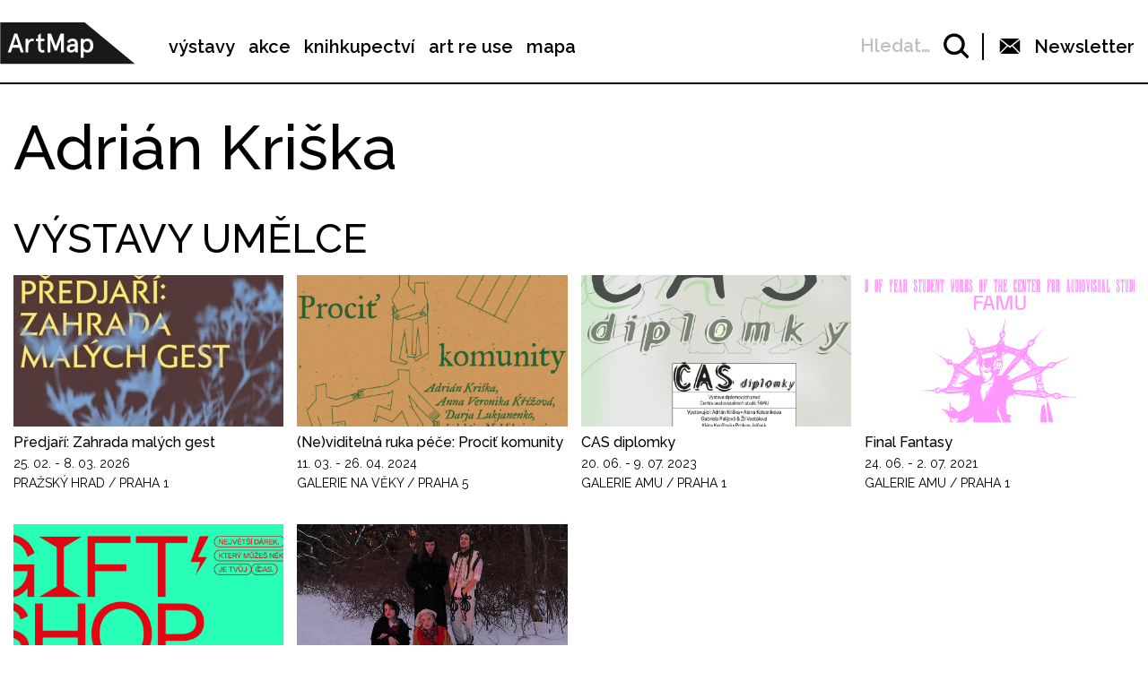

--- FILE ---
content_type: text/html; charset=UTF-8
request_url: https://www.artmap.cz/artist/adrian-kriska-2/
body_size: 19814
content:

<!DOCTYPE html>
<html lang="cs-CZ" prefix="og: http://ogp.me/ns#">
<head>
	<meta charset="UTF-8">
	<meta name="viewport" content="width=device-width, initial-scale=1.0">
	<meta http-equiv="X-UA-Compatible" content="ie=edge">
	<link href="https://fonts.googleapis.com/css?family=Raleway:400,500,600,700" rel="stylesheet">

	<link rel="stylesheet" href="/assets/libs/slick.css">
		<link rel="stylesheet" href="/assets/styles/1738919849-index.css?2013121894">

	<script>
		var ajaxUrl = ""+'/api';
	</script>
	<script>(function(w,d,s,l,i){w[l]=w[l]||[];w[l].push({'gtm.start':
	new Date().getTime(),event:'gtm.js'});var f=d.getElementsByTagName(s)[0],
	j=d.createElement(s),dl=l!='dataLayer'?'&l='+l:'';j.async=true;j.src=
	'https://www.googletagmanager.com/gtm.js?id='+i+dl;f.parentNode.insertBefore(j,f);
	})(window,document,'script','dataLayer',"GTM-5JLQF85");</script>
	<script
		src="https://code.jquery.com/jquery-3.3.1.min.js"
		integrity="sha256-FgpCb/KJQlLNfOu91ta32o/NMZxltwRo8QtmkMRdAu8="
		crossorigin="anonymous"></script>
	<link href="https://cdnjs.cloudflare.com/ajax/libs/select2/4.0.6-rc.0/css/select2.min.css" rel="stylesheet">
	<script src="https://cdnjs.cloudflare.com/ajax/libs/select2/4.0.6-rc.0/js/select2.min.js"></script>
	<script src="https://cdnjs.cloudflare.com/ajax/libs/select2/4.0.5/js/i18n/cs.js"></script>
	<script src="https://unpkg.com/masonry-layout@4/dist/masonry.pkgd.min.js"></script>
	<script src="https://cdnjs.cloudflare.com/ajax/libs/outdated-browser/1.1.5/outdatedbrowser.js"></script>
	<link href="https://cdnjs.cloudflare.com/ajax/libs/outdated-browser/1.1.5/outdatedbrowser.css" rel="stylesheet">
	<script src="https://cdnjs.cloudflare.com/polyfill/v3/polyfill.min.js"></script>

<title>Adrián Kriška -</title>

<!-- This site is optimized with the Yoast SEO plugin v8.2.1 - https://yoast.com/wordpress/plugins/seo/ -->
<link rel="canonical" href="https://www.artmap.cz/artist/adrian-kriska-2/" />
<meta property="og:locale" content="cs_CZ" />
<meta property="og:type" content="article" />
<meta property="og:title" content="Adrián Kriška -" />
<meta property="og:url" content="https://www.artmap.cz/artist/adrian-kriska-2/" />
<meta name="twitter:card" content="summary_large_image" />
<meta name="twitter:title" content="Adrián Kriška -" />
<!-- / Yoast SEO plugin. -->

<link rel='dns-prefetch' href='//s.w.org' />
<link rel='https://api.w.org/' href='https://www.artmap.cz/wp-json/' />
<link rel='shortlink' href='https://www.artmap.cz/?p=97822' />
<link rel="alternate" type="application/json+oembed" href="https://www.artmap.cz/wp-json/oembed/1.0/embed?url=https%3A%2F%2Fwww.artmap.cz%2Fartist%2Fadrian-kriska-2%2F" />
<link rel="alternate" type="text/xml+oembed" href="https://www.artmap.cz/wp-json/oembed/1.0/embed?url=https%3A%2F%2Fwww.artmap.cz%2Fartist%2Fadrian-kriska-2%2F&#038;format=xml" />
<meta name="generator" content="WPML ver:4.0.7 stt:9;" />
</head>
<body class="artist-template-default single single-artist postid-97822">
	<noscript><iframe src="https://www.googletagmanager.com/ns.html?id=GTM-5JLQF85" height="0" width="0" style="display:none;visibility:hidden"></iframe></noscript>
	<!-- Global site tag (gtag.js) - Google Analytics -->
	<script async src="https://www.googletagmanager.com/gtag/js?id=UA-145313875-1"></script>
	<script>
	window.dataLayer = window.dataLayer || [];
	function gtag(){dataLayer.push(arguments);}
	gtag('js', new Date());
	gtag('config', 'UA-145313875-1');
	</script>
	

<script>
	;(function(){
		(window.initComponents = window.initComponents || []).push({"name":"shapes","data":{"url":"\/assets\/sprites\/1738919849-shapes.svg?142649579"},"place":null})
	})();
</script>

<nav class="menu">
	<div class="menu-links">
		<a href="/" class="menu-links-logo">

<svg class="shape shape-logo "><use xlink:href="#shape-logo"></use></svg>
		</a>

		<ul id="menu-hlavni-menu" class="menu-links-items"><li id="menu-item-12450" class="menu-item menu-item-type-post_type menu-item-object-page menu-item-12450"><a href="https://www.artmap.cz/vystavy/">výstavy</a></li>
<li id="menu-item-12451" class="menu-item menu-item-type-post_type menu-item-object-page menu-item-12451"><a href="https://www.artmap.cz/akce/">akce</a></li>
<li id="menu-item-12452" class="menu-item menu-item-type-custom menu-item-object-custom menu-item-12452"><a target="_blank" href="https://knihy.artmap.cz/">knihkupectví</a></li>
<li id="menu-item-122748" class="menu-item menu-item-type-custom menu-item-object-custom menu-item-122748"><a target="_blank" href="https://reuse.artmap.cz/">art re use</a></li>
<li id="menu-item-197979" class="menu-item menu-item-type-custom menu-item-object-custom menu-item-197979"><a target="_blank" href="https://mapa.artmap.cz/">mapa</a></li>
</ul>

	</div>
	<div class="menu-control">
<form action="search" class="expandSearch">
	<label class="expandSearch-in">
		<input
			type="text"
			placeholder="Hledejte…"
			class="expandSearch-input"
			id="search"
			name="search"
			minlength="3"
	>
		<span class="expandSearch-label">
			<span class="expandSearch-label-in">
				Hledat…
			</span>
		</span>
		<span class="expandSearch-icon">
<svg class="shape shape-icon-search "><use xlink:href="#shape-icon-search"></use></svg>
</span>
	</label>
</form>
		<div class="menu-control-border"></div>
		<div class="menu-control-item view-newsletter">

<svg class="shape shape-email-logo "><use xlink:href="#shape-email-logo"></use></svg>
			<p class="menu-control-item-text">Newsletter</p>
		</div>
		<div class="menu-control-searchShortcut">
			<a href="/search/">

<svg class="shape shape-icon-search "><use xlink:href="#shape-icon-search"></use></svg>
			</a>
		</div>
		<div class="menu-control-bars">
			<div class="menu-control-bar"></div>
			<div class="menu-control-bar"></div>
			<div class="menu-control-bar"></div>
		</div>
	</div>

<div id="newsletter" class="newsletter">
	<div class="newsletter-cross">

<svg class="shape shape-cross "><use xlink:href="#shape-cross"></use></svg>
	</div>

	<div class="newsletter-wrapper view-email is-active">
		<h3 class="newsletter-title">Přihlaste se k odběru novinek</h3>

		<script>
			(function (w,d,s,o,f,js,fjs) {
				w['ecm-widget']=o;w[o] = w[o] || function () { (w[o].q = w[o].q || []).push(arguments) };
				js = d.createElement(s), fjs = d.getElementsByTagName(s)[0];
				js.id = '4-f67e22c6c3dacfc9b77b6b40399abc16'; js.dataset.a = 'artmap'; js.src = f; js.async = 1; fjs.parentNode.insertBefore(js, fjs);
			}(window, document, 'script', 'ecmwidget', 'https://d70shl7vidtft.cloudfront.net/widget.js'));
		</script>
        <div id="f-4-f67e22c6c3dacfc9b77b6b40399abc16"></div>

	</div>
	<script>
		initComponents.push(
			{
				name: 'toggleClass',
				data: {
					toggleClass: 'is-active',
					trigger: '.newsletter-cross, .menu-control-item.view-newsletter',
					place: '.newsletter'
				}
			}
		)
	</script>
</div>

	<script>
		initComponents.push({
			name: 'toggleClass',
			data: {
				toggleClass: 'active',
				trigger: '.menu-control-bars',
				place: '.menu, .sidemenu'
			}
		})
	</script>
</nav>
<nav class="sidemenu">
	<div class="sidemenu-in">
	<ul id="menu-hlavni-menu-1" class="sidemenu-items view-main"><li class="menu-item menu-item-type-post_type menu-item-object-page menu-item-12450"><a href="https://www.artmap.cz/vystavy/">výstavy</a></li>
<li class="menu-item menu-item-type-post_type menu-item-object-page menu-item-12451"><a href="https://www.artmap.cz/akce/">akce</a></li>
<li class="menu-item menu-item-type-custom menu-item-object-custom menu-item-12452"><a target="_blank" href="https://knihy.artmap.cz/">knihkupectví</a></li>
<li class="menu-item menu-item-type-custom menu-item-object-custom menu-item-122748"><a target="_blank" href="https://reuse.artmap.cz/">art re use</a></li>
<li class="menu-item menu-item-type-custom menu-item-object-custom menu-item-197979"><a target="_blank" href="https://mapa.artmap.cz/">mapa</a></li>
</ul>

	<ul id="menu-patickove-menu" class="sidemenu-items view-footer"><li id="menu-item-12453" class="menu-item menu-item-type-post_type menu-item-object-page menu-item-12453"><a href="https://www.artmap.cz/instituce/">Instituce</a></li>
<li id="menu-item-12454" class="menu-item menu-item-type-post_type menu-item-object-page menu-item-12454 current-menu-item"><a href="https://www.artmap.cz/umelci/">Umělci</a></li>
<li id="menu-item-70355" class="menu-item menu-item-type-post_type menu-item-object-page menu-item-70355"><a href="https://www.artmap.cz/archiv/">Archiv výstav a akcí</a></li>
<li id="menu-item-70358" class="menu-item menu-item-type-post_type menu-item-object-page menu-item-70358"><a href="https://www.artmap.cz/pdf-mapy/">Tištěné mapy v pdf</a></li>
</ul>


<div class="btn view-center view-icon view-wideOnMobile">
	<a href="#"  class="btn-in ">
			<span class="btn-icon">

<svg class="shape shape-email-logo "><use xlink:href="#shape-email-logo"></use></svg>
			</span>
		Newsletter
	</a>
</div>
	</div>
</nav>

	
<div class="post">
	<h1 class="post-title">Adrián Kriška</h1>

		<h2 class="post-subtitle">VÝSTAVY UMĚLCE</h2>
		<div class="wrapper">


<div class="item-event wrapper-item">
	<a href="https://www.artmap.cz/predjari-zahrada-malych-gest/" class="item-event-image">
		<img src="https://snappycdn.net/artmap/p7MuexStW8ctPP2kA7Q6AuF1cstCO7Jd56vyh8uDMG8/fill/370/208/ce/1/aHR0cHM6Ly9zMy5ldS1jZW50cmFsLTEuYW1hem9uYXdzLmNvbS91cGxvYWRzLm1hbmdvd2ViLm9yZy9hcnRtYXAvcHJvZC91cGxvYWRzLzIwMjYvMDEvd2ViLXByZWRqYXJpLUNaLTIwMjYuanBn.jpg" alt="" class="item-event-image-img">
	</a>
	<a href="https://www.artmap.cz/predjari-zahrada-malych-gest/" class="item-event-title">Předjaří: Zahrada malých gest</a>




<p class="item-event-subtext">
	<span class="item-event-date">25. 02. - 8. 03. 2026</span>
	
	<br>Pražský hrad / Praha 1
</p>
</div>


<div class="item-event wrapper-item">
	<a href="https://www.artmap.cz/neviditelna-ruka-pece-procit-komunity/" class="item-event-image">
		<img src="https://snappycdn.net/artmap/61-liugZkHugIZeBJnhAbICgjLaNwsyZuO9qN-wfERc/fill/960/540/ce/1/aHR0cHM6Ly9zMy5ldS1jZW50cmFsLTEuYW1hem9uYXdzLmNvbS91cGxvYWRzLm1hbmdvd2ViLm9yZy9hcnRtYXAvcHJvZC91cGxvYWRzLzIwMjQvMDMvU25pbWVrLW9icmF6b3ZreS0yMDI0LTAzLTAyLXYtMTAuMTEuMDIucG5n.png" alt="" class="item-event-image-img">
	</a>
	<a href="https://www.artmap.cz/neviditelna-ruka-pece-procit-komunity/" class="item-event-title">(Ne)viditelná ruka péče: Prociť komunity</a>




<p class="item-event-subtext">
	<span class="item-event-date">11. 03. - 26. 04. 2024</span>
	
	<br>Galerie Na Věky / Praha 5
</p>
</div>


<div class="item-event wrapper-item">
	<a href="https://www.artmap.cz/cas-diplomky/" class="item-event-image">
		<img src="https://snappycdn.net/artmap/C3qbU5EfwYMU2McBJF_SD3szxZrxeGonV7iBAlCpxIw/fill/960/540/ce/1/aHR0cHM6Ly9zMy5ldS1jZW50cmFsLTEuYW1hem9uYXdzLmNvbS91cGxvYWRzLm1hbmdvd2ViLm9yZy9hcnRtYXAvcHJvZC91cGxvYWRzLzIwMjMvMDYvQ0FTLWRpcGxvbWt5LUlHLnBuZw.png" alt="" class="item-event-image-img">
	</a>
	<a href="https://www.artmap.cz/cas-diplomky/" class="item-event-title">CAS diplomky</a>




<p class="item-event-subtext">
	<span class="item-event-date">20. 06. - 9. 07. 2023</span>
	
	<br>Galerie AMU / Praha 1
</p>
</div>


<div class="item-event wrapper-item">
	<a href="https://www.artmap.cz/final-fantasy/" class="item-event-image">
		<img src="https://snappycdn.net/artmap/6UUWM34o9tOfLnONh6w1ytyJAsj4GUtHfYDXG1noT64/fill/960/540/ce/1/aHR0cHM6Ly9zMy5ldS1jZW50cmFsLTEuYW1hem9uYXdzLmNvbS91cGxvYWRzLm1hbmdvd2ViLm9yZy9hcnRtYXAvcHJvZC91cGxvYWRzLzIwMjEvMDYvMTkyMHgxMDA1LUItLnBuZw.png" alt="" class="item-event-image-img">
	</a>
	<a href="https://www.artmap.cz/final-fantasy/" class="item-event-title">Final Fantasy</a>




<p class="item-event-subtext">
	<span class="item-event-date">24. 06. - 2. 07. 2021</span>
	
	<br>Galerie AMU / Praha 1
</p>
</div>


<div class="item-event wrapper-item">
	<a href="https://www.artmap.cz/gift-shop-benefice-pro-ciocia-czesia/" class="item-event-image">
		<img src="https://snappycdn.net/artmap/CiloEE-Z4qIx2qF6GPyxUs0M5femAzoC3TDd_BDST2Q/fill/960/540/ce/1/aHR0cHM6Ly9zMy5ldS1jZW50cmFsLTEuYW1hem9uYXdzLmNvbS91cGxvYWRzLm1hbmdvd2ViLm9yZy9hcnRtYXAvcHJvZC91cGxvYWRzLzIwMjEvMDIvMTQ2ODQyNzQzLTIxNTA5MDg1NjUwNDkyMzktODg2NTA3MzA3MDg3NDg4NTUxOC1vLnBuZw.png" alt="" class="item-event-image-img">
	</a>
	<a href="https://www.artmap.cz/gift-shop-benefice-pro-ciocia-czesia/" class="item-event-title">Gift Shop: Benefice pro Ciocia Czesia</a>




<p class="item-event-subtext">
	<span class="item-event-date">9. - 14. 02. 2021</span>
	
	<br>Galerie AMU / Praha 1
</p>
</div>


<div class="item-event wrapper-item">
	<a href="https://www.artmap.cz/horizont-udalosti-i/" class="item-event-image">
		<img src="https://snappycdn.net/artmap/XsGUkxSI0lsPje3iJaXxiOz8JFXxzUygVnNAjpjpibU/fill/616/346/ce/1/aHR0cHM6Ly9zMy5ldS1jZW50cmFsLTEuYW1hem9uYXdzLmNvbS91cGxvYWRzLm1hbmdvd2ViLm9yZy9hcnRtYXAvcHJvZC91cGxvYWRzLzIwMjAvMDIvaG9yaXpvbnQtdWRhbG9zdGktMS5qcGc.jpg" alt="" class="item-event-image-img">
	</a>
	<a href="https://www.artmap.cz/horizont-udalosti-i/" class="item-event-title">Horizont událostí I.</a>




<p class="item-event-subtext">
	<span class="item-event-date">7. - 21. 02. 2020</span>
	
	<br>Fotograf Zone / Praha 1
</p>
</div>
		</div>

		<h2 class="post-subtitle">AKCE UMĚLCE</h2>
		<div class="wrapper">


<div class="item-event wrapper-item">
	<a href="https://www.artmap.cz/neviditelna-ruka-pece-procit-komunity-2/" class="item-event-image">
		<img src="https://snappycdn.net/artmap/SFgxuuUIB2FQfVjZwFTq7LpbFCJLlwBntJw9J6V8m-g/fill/960/540/ce/1/[base64].png" alt="" class="item-event-image-img">
	</a>
	<a href="https://www.artmap.cz/neviditelna-ruka-pece-procit-komunity-2/" class="item-event-title">(Ne)viditelná ruka péče: Prociť komunity</a>




<p class="item-event-subtext">
	<span class="item-event-date">8. 03. 2024 18:00</span>
	 / 18:00 / Vernisáže
	<br>Galerie Na Věky / Praha 5
</p>
</div>


<div class="item-event wrapper-item">
	<a href="https://www.artmap.cz/final-fantasy-2/" class="item-event-image">
		<img src="https://snappycdn.net/artmap/GPJVrmHs_QKhVYezZSHVLOEzvMAXbJmLUAHpLyfFXH4/fill/960/540/ce/1/aHR0cHM6Ly9zMy5ldS1jZW50cmFsLTEuYW1hem9uYXdzLmNvbS91cGxvYWRzLm1hbmdvd2ViLm9yZy9hcnRtYXAvcHJvZC91cGxvYWRzLzIwMjEvMDYvMTkyMHgxMDA1LUMtLnBuZw.png" alt="" class="item-event-image-img">
	</a>
	<a href="https://www.artmap.cz/final-fantasy-2/" class="item-event-title">Final Fantasy</a>




<p class="item-event-subtext">
	<span class="item-event-date">24. 06. 2021 17:00</span>
	 / 17:00 / Vernisáže
	<br>Galerie AMU / Praha 1
</p>
</div>


<div class="item-event wrapper-item">
	<a href="https://www.artmap.cz/horizont-udalosti-i-2/" class="item-event-image">
		<img src="https://snappycdn.net/artmap/XsGUkxSI0lsPje3iJaXxiOz8JFXxzUygVnNAjpjpibU/fill/616/346/ce/1/aHR0cHM6Ly9zMy5ldS1jZW50cmFsLTEuYW1hem9uYXdzLmNvbS91cGxvYWRzLm1hbmdvd2ViLm9yZy9hcnRtYXAvcHJvZC91cGxvYWRzLzIwMjAvMDIvaG9yaXpvbnQtdWRhbG9zdGktMS5qcGc.jpg" alt="" class="item-event-image-img">
	</a>
	<a href="https://www.artmap.cz/horizont-udalosti-i-2/" class="item-event-title">Horizont událostí I.</a>




<p class="item-event-subtext">
	<span class="item-event-date">6. 02. 2020 18:00</span>
	 / 18:00 / Vernisáže
	<br>Fotograf Zone / Praha 1
</p>
</div>
		</div>


</div>


<div class="menu-footer">
	<div class="menu-footer-main">
		<ul id="menu-patickove-menu-1" class="menu-footer-items"><li class="menu-item menu-item-type-post_type menu-item-object-page menu-item-12453"><a href="https://www.artmap.cz/instituce/">Instituce</a></li>
<li class="menu-item menu-item-type-post_type menu-item-object-page menu-item-12454 current-menu-item"><a href="https://www.artmap.cz/umelci/">Umělci</a></li>
<li class="menu-item menu-item-type-post_type menu-item-object-page menu-item-70355"><a href="https://www.artmap.cz/archiv/">Archiv výstav a akcí</a></li>
<li class="menu-item menu-item-type-post_type menu-item-object-page menu-item-70358"><a href="https://www.artmap.cz/pdf-mapy/">Tištěné mapy v pdf</a></li>
</ul>
	</div>
</div>
<div class="copyright">
	<div class="copyright-artmapLogo">
		<a href="/" class="copyright-artmapLogo-link">

<svg class="shape shape-logo "><use xlink:href="#shape-logo"></use></svg>
		</a>
	</div>
	<div class="menu-footer-secondary">
		<ul id="menu-male-menu-v-paticce" class="menu-footer-secondary-items"><li id="menu-item-70508" class="menu-item menu-item-type-post_type menu-item-object-page menu-item-70508"><a href="https://www.artmap.cz/kontakty/">Kontakty</a></li>
<li id="menu-item-70509" class="menu-item menu-item-type-post_type menu-item-object-page menu-item-70509"><a href="https://www.artmap.cz/o-artmap/">O ArtMap</a></li>
<li id="menu-item-127475" class="menu-item menu-item-type-post_type menu-item-object-page menu-item-127475"><a href="https://www.artmap.cz/podporte-nas/">Podpořte nás</a></li>
<li id="menu-item-70520" class="menu-item menu-item-type-custom menu-item-object-custom menu-item-70520"><a href="https://www.facebook.com/artmap.cz">Facebook</a></li>
<li id="menu-item-70353" class="menu-item menu-item-type-post_type menu-item-object-page menu-item-70353"><a href="https://www.artmap.cz/user-login/">Login</a></li>
</ul>
	</div>

	<div class="copyright-text">Artmap, z. s.<br>
Vojtěšská 196/18<br>
110 00 Praha 1<br>
IČ: 22906339<br>
DIČ: CZ22906339</div>
	<div style="display: flex;">
		<div class="copyright-text">ArtMap finančně podporují:<br>
Ministerstvo kultury ČR<br>
Hlavní město Praha<br>
 Statutární město Brno<br>
Státní fond kultury ČR<br>
Městská část Praha 1</div>
		<div style="display: flex; flex-direction: column; gap: 10px; padding-right: 20px; padding-left: 30px; align-items: start">
			<img src="https://s3.eu-central-1.amazonaws.com/uploads.mangoweb.org/artmap/prod/uploads/2024/06/ministerstvo-kultury.png" alt="Ministerstvo Kultury" style="height: 50px; object-fit: contain;">
			<img src="https://s3.eu-central-1.amazonaws.com/uploads.mangoweb.org/artmap/prod/uploads/2024/06/funded-by-eu.png" alt="Funded by EU" style="height: 50px; object-fit: contain;">
			<img src="https://s3.eu-central-1.amazonaws.com/uploads.mangoweb.org/artmap/prod/uploads/2024/06/narodni-plan-obnovy.png" alt="Narodni Plan Obnovy" style="height: 50px; object-fit: contain;">
		</div>
	</div>

</div>

<script type='text/javascript' src='https://www.artmap.cz/wp-includes/js/wp-embed.js?ver=4.9.8'></script>

		<script src="https://ajax.googleapis.com/ajax/libs/jquery/2.2.0/jquery.min.js" defer></script>
		<script src="/assets/libs/slick.js" defer></script>
		<script src="/assets/scripts/1738919849-index.js?1151467463" defer></script>
		<script>
			function addLoadEvent(func) {
				var oldonload = window.onload;
				if (typeof window.onload != 'function') {
					window.onload = func;
				} else {
					window.onload = function() {
						if (oldonload) {
							oldonload();
						}
						func();
					}
				}
			}
			//call plugin function after DOM ready
			addLoadEvent(function(){
				outdatedBrowser({
					bgColor: '#f26a45',
					color: '#ffffff',
					lowerThan: 'IE10',
					languagePath: ''
				})
			});
		</script>
	<div id="outdated">
		<h6>Váš prohlížeč je zastaralý!</h6>
		<p>Pro správné zobrazení těchto stránek aktualizujte svůj prohlížeč. <a id="btnUpdateBrowser" href="http://outdatedbrowser.com/cs">Aktualizovat prohlížeč nyní</a></p>
		<p class="last"><a href="#" id="btnCloseUpdateBrowser" title="Zavřít">&times;</a></p>
	</div>
</body>
</html>


--- FILE ---
content_type: application/javascript
request_url: https://www.artmap.cz/assets/libs/slick.js
body_size: 14841
content:
/*
		_ _      _       _
 ___| (_) ___| | __  (_)___
/ __| | |/ __| |/ /  | / __|
\__ \ | | (__|   < _ | \__ \
|___/_|_|\___|_|\_(_)/ |___/
						|__/

 Version: 1.8.1
	Author: Ken Wheeler
 Website: http://kenwheeler.github.io
	Docs: http://kenwheeler.github.io/slick
	Repo: http://github.com/kenwheeler/slick
	Issues: http://github.com/kenwheeler/slick/issues

 */
/* global window, document, define, jQuery, setInterval, clearInterval */
;(function(factory) {
	'use strict';
	if (typeof define === 'function' && define.amd) {
			define(['jquery'], factory);
	} else if (typeof exports !== 'undefined') {
			module.exports = factory; // EDITED
	} else {
			factory(jQuery);
	}

}(function($) {
	'use strict';
	var Slick = window.Slick || {};

	Slick = (function() {

			var instanceUid = 0;

			function Slick(element, settings) {

					var _ = this, dataSettings;

					_.defaults = {
							accessibility: true,
							adaptiveHeight: false,
							appendArrows: $(element),
							appendDots: $(element),
							arrows: true,
							asNavFor: null,
							prevArrow: '<button class="slick-prev" aria-label="Previous" type="button">Previous</button>',
							nextArrow: '<button class="slick-next" aria-label="Next" type="button">Next</button>',
							autoplay: false,
							autoplaySpeed: 3000,
							centerMode: false,
							centerPadding: '50px',
							cssEase: 'ease',
							customPaging: function(slider, i) {
									return $('<button type="button" />').text(i + 1);
							},
							dots: false,
							dotsClass: 'slick-dots',
							draggable: true,
							easing: 'linear',
							edgeFriction: 0.35,
							fade: false,
							focusOnSelect: false,
							focusOnChange: false,
							infinite: true,
							initialSlide: 0,
							lazyLoad: 'ondemand',
							mobileFirst: false,
							pauseOnHover: true,
							pauseOnFocus: true,
							pauseOnDotsHover: false,
							respondTo: 'window',
							responsive: null,
							rows: 1,
							rtl: false,
							slide: '',
							slidesPerRow: 1,
							slidesToShow: 1,
							slidesToScroll: 1,
							speed: 500,
							swipe: true,
							swipeToSlide: false,
							touchMove: true,
							touchThreshold: 5,
							useCSS: true,
							useTransform: true,
							variableWidth: false,
							vertical: false,
							verticalSwiping: false,
							waitForAnimate: true,
							zIndex: 1000
					};

					_.initials = {
							animating: false,
							dragging: false,
							autoPlayTimer: null,
							currentDirection: 0,
							currentLeft: null,
							currentSlide: 0,
							direction: 1,
							$dots: null,
							listWidth: null,
							listHeight: null,
							loadIndex: 0,
							$nextArrow: null,
							$prevArrow: null,
							scrolling: false,
							slideCount: null,
							slideWidth: null,
							$slideTrack: null,
							$slides: null,
							sliding: false,
							slideOffset: 0,
							swipeLeft: null,
							swiping: false,
							$list: null,
							touchObject: {},
							transformsEnabled: false,
							unslicked: false
					};

					$.extend(_, _.initials);

					_.activeBreakpoint = null;
					_.animType = null;
					_.animProp = null;
					_.breakpoints = [];
					_.breakpointSettings = [];
					_.cssTransitions = false;
					_.focussed = false;
					_.interrupted = false;
					_.hidden = 'hidden';
					_.paused = true;
					_.positionProp = null;
					_.respondTo = null;
					_.rowCount = 1;
					_.shouldClick = true;
					_.$slider = $(element);
					_.$slidesCache = null;
					_.transformType = null;
					_.transitionType = null;
					_.visibilityChange = 'visibilitychange';
					_.windowWidth = 0;
					_.windowTimer = null;

					dataSettings = $(element).data('slick') || {};

					_.options = $.extend({}, _.defaults, settings, dataSettings);

					_.currentSlide = _.options.initialSlide;

					_.originalSettings = _.options;

					if (typeof document.mozHidden !== 'undefined') {
							_.hidden = 'mozHidden';
							_.visibilityChange = 'mozvisibilitychange';
					} else if (typeof document.webkitHidden !== 'undefined') {
							_.hidden = 'webkitHidden';
							_.visibilityChange = 'webkitvisibilitychange';
					}

					_.autoPlay = $.proxy(_.autoPlay, _);
					_.autoPlayClear = $.proxy(_.autoPlayClear, _);
					_.autoPlayIterator = $.proxy(_.autoPlayIterator, _);
					_.changeSlide = $.proxy(_.changeSlide, _);
					_.clickHandler = $.proxy(_.clickHandler, _);
					_.selectHandler = $.proxy(_.selectHandler, _);
					_.setPosition = $.proxy(_.setPosition, _);
					_.swipeHandler = $.proxy(_.swipeHandler, _);
					_.dragHandler = $.proxy(_.dragHandler, _);
					_.keyHandler = $.proxy(_.keyHandler, _);

					_.instanceUid = instanceUid++;

					// A simple way to check for HTML strings
					// Strict HTML recognition (must start with <)
					// Extracted from jQuery v1.11 source
					_.htmlExpr = /^(?:\s*(<[\w\W]+>)[^>]*)$/;


					_.registerBreakpoints();
					_.init(true);

			}

			return Slick;

	}());

	Slick.prototype.activateADA = function() {
			var _ = this;

			_.$slideTrack.find('.slick-active').attr({
					'aria-hidden': 'false'
			}).find('a, input, button, select').attr({
					'tabindex': '0'
			});

	};

	Slick.prototype.addSlide = Slick.prototype.slickAdd = function(markup, index, addBefore) {

			var _ = this;

			if (typeof(index) === 'boolean') {
					addBefore = index;
					index = null;
			} else if (index < 0 || (index >= _.slideCount)) {
					return false;
			}

			_.unload();

			if (typeof(index) === 'number') {
					if (index === 0 && _.$slides.length === 0) {
							$(markup).appendTo(_.$slideTrack);
					} else if (addBefore) {
							$(markup).insertBefore(_.$slides.eq(index));
					} else {
							$(markup).insertAfter(_.$slides.eq(index));
					}
			} else {
					if (addBefore === true) {
							$(markup).prependTo(_.$slideTrack);
					} else {
							$(markup).appendTo(_.$slideTrack);
					}
			}

			_.$slides = _.$slideTrack.children(this.options.slide);

			_.$slideTrack.children(this.options.slide).detach();

			_.$slideTrack.append(_.$slides);

			_.$slides.each(function(index, element) {
					$(element).attr('data-slick-index', index);
			});

			_.$slidesCache = _.$slides;

			_.reinit();

	};

	Slick.prototype.animateHeight = function() {
			var _ = this;
			if (_.options.slidesToShow === 1 && _.options.adaptiveHeight === true && _.options.vertical === false) {
					var targetHeight = _.$slides.eq(_.currentSlide).outerHeight(true);
					_.$list.animate({
							height: targetHeight
					}, _.options.speed);
			}
	};

	Slick.prototype.animateSlide = function(targetLeft, callback) {

			var animProps = {},
					_ = this;

			_.animateHeight();

			if (_.options.rtl === true && _.options.vertical === false) {
					targetLeft = -targetLeft;
			}
			if (_.transformsEnabled === false) {
					if (_.options.vertical === false) {
							_.$slideTrack.animate({
									left: targetLeft
							}, _.options.speed, _.options.easing, callback);
					} else {
							_.$slideTrack.animate({
									top: targetLeft
							}, _.options.speed, _.options.easing, callback);
					}

			} else {

					if (_.cssTransitions === false) {
							if (_.options.rtl === true) {
									_.currentLeft = -(_.currentLeft);
							}
							$({
									animStart: _.currentLeft
							}).animate({
									animStart: targetLeft
							}, {
									duration: _.options.speed,
									easing: _.options.easing,
									step: function(now) {
											now = Math.ceil(now);
											if (_.options.vertical === false) {
													animProps[_.animType] = 'translate(' +
															now + 'px, 0px)';
													_.$slideTrack.css(animProps);
											} else {
													animProps[_.animType] = 'translate(0px,' +
															now + 'px)';
													_.$slideTrack.css(animProps);
											}
									},
									complete: function() {
											if (callback) {
													callback.call();
											}
									}
							});

					} else {

							_.applyTransition();
							targetLeft = Math.ceil(targetLeft);

							if (_.options.vertical === false) {
									animProps[_.animType] = 'translate3d(' + targetLeft + 'px, 0px, 0px)';
							} else {
									animProps[_.animType] = 'translate3d(0px,' + targetLeft + 'px, 0px)';
							}
							_.$slideTrack.css(animProps);

							if (callback) {
									setTimeout(function() {

											_.disableTransition();

											callback.call();
									}, _.options.speed);
							}

					}

			}

	};

	Slick.prototype.getNavTarget = function() {

			var _ = this,
					asNavFor = _.options.asNavFor;

			if ( asNavFor && asNavFor !== null ) {
					asNavFor = $(asNavFor).not(_.$slider);
			}

			return asNavFor;

	};

	Slick.prototype.asNavFor = function(index) {

			var _ = this,
					asNavFor = _.getNavTarget();

			if ( asNavFor !== null && typeof asNavFor === 'object' ) {
					asNavFor.each(function() {
							var target = $(this).slick('getSlick');
							if(!target.unslicked) {
									target.slideHandler(index, true);
							}
					});
			}

	};

	Slick.prototype.applyTransition = function(slide) {

			var _ = this,
					transition = {};

			if (_.options.fade === false) {
					transition[_.transitionType] = _.transformType + ' ' + _.options.speed + 'ms ' + _.options.cssEase;
			} else {
					transition[_.transitionType] = 'opacity ' + _.options.speed + 'ms ' + _.options.cssEase;
			}

			if (_.options.fade === false) {
					_.$slideTrack.css(transition);
			} else {
					_.$slides.eq(slide).css(transition);
			}

	};

	Slick.prototype.autoPlay = function() {

			var _ = this;

			_.autoPlayClear();

			if ( _.slideCount > _.options.slidesToShow ) {
					_.autoPlayTimer = setInterval( _.autoPlayIterator, _.options.autoplaySpeed );
			}

	};

	Slick.prototype.autoPlayClear = function() {

			var _ = this;

			if (_.autoPlayTimer) {
					clearInterval(_.autoPlayTimer);
			}

	};

	Slick.prototype.autoPlayIterator = function() {

			var _ = this,
					slideTo = _.currentSlide + _.options.slidesToScroll;

			if ( !_.paused && !_.interrupted && !_.focussed ) {

					if ( _.options.infinite === false ) {

							if ( _.direction === 1 && ( _.currentSlide + 1 ) === ( _.slideCount - 1 )) {
									_.direction = 0;
							}

							else if ( _.direction === 0 ) {

									slideTo = _.currentSlide - _.options.slidesToScroll;

									if ( _.currentSlide - 1 === 0 ) {
											_.direction = 1;
									}

							}

					}

					_.slideHandler( slideTo );

			}

	};

	Slick.prototype.buildArrows = function() {

			var _ = this;

			if (_.options.arrows === true ) {

					_.$prevArrow = $(_.options.prevArrow).addClass('slick-arrow');
					_.$nextArrow = $(_.options.nextArrow).addClass('slick-arrow');

					if( _.slideCount > _.options.slidesToShow ) {

							_.$prevArrow.removeClass('slick-hidden').removeAttr('aria-hidden tabindex');
							_.$nextArrow.removeClass('slick-hidden').removeAttr('aria-hidden tabindex');

							if (_.htmlExpr.test(_.options.prevArrow)) {
									_.$prevArrow.prependTo(_.options.appendArrows);
							}

							if (_.htmlExpr.test(_.options.nextArrow)) {
									_.$nextArrow.appendTo(_.options.appendArrows);
							}

							if (_.options.infinite !== true) {
									_.$prevArrow
											.addClass('slick-disabled')
											.attr('aria-disabled', 'true');
							}

					} else {

							_.$prevArrow.add( _.$nextArrow )

									.addClass('slick-hidden')
									.attr({
											'aria-disabled': 'true',
											'tabindex': '-1'
									});

					}

			}

	};

	Slick.prototype.buildDots = function() {

			var _ = this,
					i, dot;

			if (_.options.dots === true && _.slideCount > _.options.slidesToShow) {

					_.$slider.addClass('slick-dotted');

					dot = $('<ul />').addClass(_.options.dotsClass);

					for (i = 0; i <= _.getDotCount(); i += 1) {
							dot.append($('<li />').append(_.options.customPaging.call(this, _, i)));
					}

					_.$dots = dot.appendTo(_.options.appendDots);

					_.$dots.find('li').first().addClass('slick-active');

			}

	};

	Slick.prototype.buildOut = function() {

			var _ = this;

			_.$slides =
					_.$slider
							.children( _.options.slide + ':not(.slick-cloned)')
							.addClass('slick-slide');

			_.slideCount = _.$slides.length;

			_.$slides.each(function(index, element) {
					$(element)
							.attr('data-slick-index', index)
							.data('originalStyling', $(element).attr('style') || '');
			});

			_.$slider.addClass('slick-slider');

			_.$slideTrack = (_.slideCount === 0) ?
					$('<div class="slick-track"/>').appendTo(_.$slider) :
					_.$slides.wrapAll('<div class="slick-track"/>').parent();

			_.$list = _.$slideTrack.wrap(
					'<div class="slick-list"/>').parent();
			_.$slideTrack.css('opacity', 0);

			if (_.options.centerMode === true || _.options.swipeToSlide === true) {
					_.options.slidesToScroll = 1;
			}

			$('img[data-lazy]', _.$slider).not('[src]').addClass('slick-loading');

			_.setupInfinite();

			_.buildArrows();

			_.buildDots();

			_.updateDots();


			_.setSlideClasses(typeof _.currentSlide === 'number' ? _.currentSlide : 0);

			if (_.options.draggable === true) {
					_.$list.addClass('draggable');
			}

	};

	Slick.prototype.buildRows = function() {

			var _ = this, a, b, c, newSlides, numOfSlides, originalSlides,slidesPerSection;

			newSlides = document.createDocumentFragment();
			originalSlides = _.$slider.children();

			if(_.options.rows > 0) {

					slidesPerSection = _.options.slidesPerRow * _.options.rows;
					numOfSlides = Math.ceil(
							originalSlides.length / slidesPerSection
					);

					for(a = 0; a < numOfSlides; a++){
							var slide = document.createElement('div');
							for(b = 0; b < _.options.rows; b++) {
									var row = document.createElement('div');
									for(c = 0; c < _.options.slidesPerRow; c++) {
											var target = (a * slidesPerSection + ((b * _.options.slidesPerRow) + c));
											if (originalSlides.get(target)) {
													row.appendChild(originalSlides.get(target));
											}
									}
									slide.appendChild(row);
							}
							newSlides.appendChild(slide);
					}

					_.$slider.empty().append(newSlides);
					_.$slider.children().children().children()
							.css({
									'width':(100 / _.options.slidesPerRow) + '%',
									'display': 'inline-block'
							});

			}

	};

	Slick.prototype.checkResponsive = function(initial, forceUpdate) {

			var _ = this,
					breakpoint, targetBreakpoint, respondToWidth, triggerBreakpoint = false;
			var sliderWidth = _.$slider.width();
			var windowWidth = window.innerWidth || $(window).width();

			if (_.respondTo === 'window') {
					respondToWidth = windowWidth;
			} else if (_.respondTo === 'slider') {
					respondToWidth = sliderWidth;
			} else if (_.respondTo === 'min') {
					respondToWidth = Math.min(windowWidth, sliderWidth);
			}

			if ( _.options.responsive &&
					_.options.responsive.length &&
					_.options.responsive !== null) {

					targetBreakpoint = null;

					for (breakpoint in _.breakpoints) {
							if (_.breakpoints.hasOwnProperty(breakpoint)) {
									if (_.originalSettings.mobileFirst === false) {
											if (respondToWidth < _.breakpoints[breakpoint]) {
													targetBreakpoint = _.breakpoints[breakpoint];
											}
									} else {
											if (respondToWidth > _.breakpoints[breakpoint]) {
													targetBreakpoint = _.breakpoints[breakpoint];
											}
									}
							}
					}

					if (targetBreakpoint !== null) {
							if (_.activeBreakpoint !== null) {
									if (targetBreakpoint !== _.activeBreakpoint || forceUpdate) {
											_.activeBreakpoint =
													targetBreakpoint;
											if (_.breakpointSettings[targetBreakpoint] === 'unslick') {
													_.unslick(targetBreakpoint);
											} else {
													_.options = $.extend({}, _.originalSettings,
															_.breakpointSettings[
																	targetBreakpoint]);
													if (initial === true) {
															_.currentSlide = _.options.initialSlide;
													}
													_.refresh(initial);
											}
											triggerBreakpoint = targetBreakpoint;
									}
							} else {
									_.activeBreakpoint = targetBreakpoint;
									if (_.breakpointSettings[targetBreakpoint] === 'unslick') {
											_.unslick(targetBreakpoint);
									} else {
											_.options = $.extend({}, _.originalSettings,
													_.breakpointSettings[
															targetBreakpoint]);
											if (initial === true) {
													_.currentSlide = _.options.initialSlide;
											}
											_.refresh(initial);
									}
									triggerBreakpoint = targetBreakpoint;
							}
					} else {
							if (_.activeBreakpoint !== null) {
									_.activeBreakpoint = null;
									_.options = _.originalSettings;
									if (initial === true) {
											_.currentSlide = _.options.initialSlide;
									}
									_.refresh(initial);
									triggerBreakpoint = targetBreakpoint;
							}
					}

					// only trigger breakpoints during an actual break. not on initialize.
					if( !initial && triggerBreakpoint !== false ) {
							_.$slider.trigger('breakpoint', [_, triggerBreakpoint]);
					}
			}

	};

	Slick.prototype.changeSlide = function(event, dontAnimate) {

			var _ = this,
					$target = $(event.currentTarget),
					indexOffset, slideOffset, unevenOffset;

			// If target is a link, prevent default action.
			if($target.is('a')) {
					event.preventDefault();
			}

			// If target is not the <li> element (ie: a child), find the <li>.
			if(!$target.is('li')) {
					$target = $target.closest('li');
			}

			unevenOffset = (_.slideCount % _.options.slidesToScroll !== 0);
			indexOffset = unevenOffset ? 0 : (_.slideCount - _.currentSlide) % _.options.slidesToScroll;

			switch (event.data.message) {

					case 'previous':
							slideOffset = indexOffset === 0 ? _.options.slidesToScroll : _.options.slidesToShow - indexOffset;
							if (_.slideCount > _.options.slidesToShow) {
									_.slideHandler(_.currentSlide - slideOffset, false, dontAnimate);
							}
							break;

					case 'next':
							slideOffset = indexOffset === 0 ? _.options.slidesToScroll : indexOffset;
							if (_.slideCount > _.options.slidesToShow) {
									_.slideHandler(_.currentSlide + slideOffset, false, dontAnimate);
							}
							break;

					case 'index':
							var index = event.data.index === 0 ? 0 :
									event.data.index || $target.index() * _.options.slidesToScroll;

							_.slideHandler(_.checkNavigable(index), false, dontAnimate);
							$target.children().trigger('focus');
							break;

					default:
							return;
			}

	};

	Slick.prototype.checkNavigable = function(index) {

			var _ = this,
					navigables, prevNavigable;

			navigables = _.getNavigableIndexes();
			prevNavigable = 0;
			if (index > navigables[navigables.length - 1]) {
					index = navigables[navigables.length - 1];
			} else {
					for (var n in navigables) {
							if (index < navigables[n]) {
									index = prevNavigable;
									break;
							}
							prevNavigable = navigables[n];
					}
			}

			return index;
	};

	Slick.prototype.cleanUpEvents = function() {

			var _ = this;

			if (_.options.dots && _.$dots !== null) {

					$('li', _.$dots)
							.off('click.slick', _.changeSlide)
							.off('mouseenter.slick', $.proxy(_.interrupt, _, true))
							.off('mouseleave.slick', $.proxy(_.interrupt, _, false));

					if (_.options.accessibility === true) {
							_.$dots.off('keydown.slick', _.keyHandler);
					}
			}

			_.$slider.off('focus.slick blur.slick');

			if (_.options.arrows === true && _.slideCount > _.options.slidesToShow) {
					_.$prevArrow && _.$prevArrow.off('click.slick', _.changeSlide);
					_.$nextArrow && _.$nextArrow.off('click.slick', _.changeSlide);

					if (_.options.accessibility === true) {
							_.$prevArrow && _.$prevArrow.off('keydown.slick', _.keyHandler);
							_.$nextArrow && _.$nextArrow.off('keydown.slick', _.keyHandler);
					}
			}

			_.$list.off('touchstart.slick mousedown.slick', _.swipeHandler);
			_.$list.off('touchmove.slick mousemove.slick', _.swipeHandler);
			_.$list.off('touchend.slick mouseup.slick', _.swipeHandler);
			_.$list.off('touchcancel.slick mouseleave.slick', _.swipeHandler);

			_.$list.off('click.slick', _.clickHandler);

			$(document).off(_.visibilityChange, _.visibility);

			_.cleanUpSlideEvents();

			if (_.options.accessibility === true) {
					_.$list.off('keydown.slick', _.keyHandler);
			}

			if (_.options.focusOnSelect === true) {
					$(_.$slideTrack).children().off('click.slick', _.selectHandler);
			}

			$(window).off('orientationchange.slick.slick-' + _.instanceUid, _.orientationChange);

			$(window).off('resize.slick.slick-' + _.instanceUid, _.resize);

			$('[draggable!=true]', _.$slideTrack).off('dragstart', _.preventDefault);

			$(window).off('load.slick.slick-' + _.instanceUid, _.setPosition);

	};

	Slick.prototype.cleanUpSlideEvents = function() {

			var _ = this;

			_.$list.off('mouseenter.slick', $.proxy(_.interrupt, _, true));
			_.$list.off('mouseleave.slick', $.proxy(_.interrupt, _, false));

	};

	Slick.prototype.cleanUpRows = function() {

			var _ = this, originalSlides;

			if(_.options.rows > 0) {
					originalSlides = _.$slides.children().children();
					originalSlides.removeAttr('style');
					_.$slider.empty().append(originalSlides);
			}

	};

	Slick.prototype.clickHandler = function(event) {

			var _ = this;

			if (_.shouldClick === false) {
					event.stopImmediatePropagation();
					event.stopPropagation();
					event.preventDefault();
			}

	};

	Slick.prototype.destroy = function(refresh) {

			var _ = this;

			_.autoPlayClear();

			_.touchObject = {};

			_.cleanUpEvents();

			$('.slick-cloned', _.$slider).detach();

			if (_.$dots) {
					_.$dots.remove();
			}

			if ( _.$prevArrow && _.$prevArrow.length ) {

					_.$prevArrow
							.removeClass('slick-disabled slick-arrow slick-hidden')
							.removeAttr('aria-hidden aria-disabled tabindex')
							.css('display','');

					if ( _.htmlExpr.test( _.options.prevArrow )) {
							_.$prevArrow.remove();
					}
			}

			if ( _.$nextArrow && _.$nextArrow.length ) {

					_.$nextArrow
							.removeClass('slick-disabled slick-arrow slick-hidden')
							.removeAttr('aria-hidden aria-disabled tabindex')
							.css('display','');

					if ( _.htmlExpr.test( _.options.nextArrow )) {
							_.$nextArrow.remove();
					}
			}


			if (_.$slides) {

					_.$slides
							.removeClass('slick-slide slick-active slick-center slick-visible slick-current')
							.removeAttr('aria-hidden')
							.removeAttr('data-slick-index')
							.each(function(){
									$(this).attr('style', $(this).data('originalStyling'));
							});

					_.$slideTrack.children(this.options.slide).detach();

					_.$slideTrack.detach();

					_.$list.detach();

					_.$slider.append(_.$slides);
			}

			_.cleanUpRows();

			_.$slider.removeClass('slick-slider');
			_.$slider.removeClass('slick-initialized');
			_.$slider.removeClass('slick-dotted');

			_.unslicked = true;

			if(!refresh) {
					_.$slider.trigger('destroy', [_]);
			}

	};

	Slick.prototype.disableTransition = function(slide) {

			var _ = this,
					transition = {};

			transition[_.transitionType] = '';

			if (_.options.fade === false) {
					_.$slideTrack.css(transition);
			} else {
					_.$slides.eq(slide).css(transition);
			}

	};

	Slick.prototype.fadeSlide = function(slideIndex, callback) {

			var _ = this;

			if (_.cssTransitions === false) {

					_.$slides.eq(slideIndex).css({
							zIndex: _.options.zIndex
					});

					_.$slides.eq(slideIndex).animate({
							opacity: 1
					}, _.options.speed, _.options.easing, callback);

			} else {

					_.applyTransition(slideIndex);

					_.$slides.eq(slideIndex).css({
							opacity: 1,
							zIndex: _.options.zIndex
					});

					if (callback) {
							setTimeout(function() {

									_.disableTransition(slideIndex);

									callback.call();
							}, _.options.speed);
					}

			}

	};

	Slick.prototype.fadeSlideOut = function(slideIndex) {

			var _ = this;

			if (_.cssTransitions === false) {

					_.$slides.eq(slideIndex).animate({
							opacity: 0,
							zIndex: _.options.zIndex - 2
					}, _.options.speed, _.options.easing);

			} else {

					_.applyTransition(slideIndex);

					_.$slides.eq(slideIndex).css({
							opacity: 0,
							zIndex: _.options.zIndex - 2
					});

			}

	};

	Slick.prototype.filterSlides = Slick.prototype.slickFilter = function(filter) {

			var _ = this;

			if (filter !== null) {

					_.$slidesCache = _.$slides;

					_.unload();

					_.$slideTrack.children(this.options.slide).detach();

					_.$slidesCache.filter(filter).appendTo(_.$slideTrack);

					_.reinit();

			}

	};

	Slick.prototype.focusHandler = function() {

			var _ = this;

			_.$slider
					.off('focus.slick blur.slick')
					.on('focus.slick blur.slick', '*', function(event) {

					event.stopImmediatePropagation();
					var $sf = $(this);

					setTimeout(function() {

							if( _.options.pauseOnFocus ) {
									_.focussed = $sf.is(':focus');
									_.autoPlay();
							}

					}, 0);

			});
	};

	Slick.prototype.getCurrent = Slick.prototype.slickCurrentSlide = function() {

			var _ = this;
			return _.currentSlide;

	};

	Slick.prototype.getDotCount = function() {

			var _ = this;

			var breakPoint = 0;
			var counter = 0;
			var pagerQty = 0;

			if (_.options.infinite === true) {
					if (_.slideCount <= _.options.slidesToShow) {
							++pagerQty;
					} else {
							while (breakPoint < _.slideCount) {
									++pagerQty;
									breakPoint = counter + _.options.slidesToScroll;
									counter += _.options.slidesToScroll <= _.options.slidesToShow ? _.options.slidesToScroll : _.options.slidesToShow;
							}
					}
			} else if (_.options.centerMode === true) {
					pagerQty = _.slideCount;
			} else if(!_.options.asNavFor) {
					pagerQty = 1 + Math.ceil((_.slideCount - _.options.slidesToShow) / _.options.slidesToScroll);
			}else {
					while (breakPoint < _.slideCount) {
							++pagerQty;
							breakPoint = counter + _.options.slidesToScroll;
							counter += _.options.slidesToScroll <= _.options.slidesToShow ? _.options.slidesToScroll : _.options.slidesToShow;
					}
			}

			return pagerQty - 1;

	};

	Slick.prototype.getLeft = function(slideIndex) {

			var _ = this,
					targetLeft,
					verticalHeight,
					verticalOffset = 0,
					targetSlide,
					coef;

			_.slideOffset = 0;
			verticalHeight = _.$slides.first().outerHeight(true);

			if (_.options.infinite === true) {
					if (_.slideCount > _.options.slidesToShow) {
							_.slideOffset = (_.slideWidth * _.options.slidesToShow) * -1;
							coef = -1

							if (_.options.vertical === true && _.options.centerMode === true) {
									if (_.options.slidesToShow === 2) {
											coef = -1.5;
									} else if (_.options.slidesToShow === 1) {
											coef = -2
									}
							}
							verticalOffset = (verticalHeight * _.options.slidesToShow) * coef;
					}
					if (_.slideCount % _.options.slidesToScroll !== 0) {
							if (slideIndex + _.options.slidesToScroll > _.slideCount && _.slideCount > _.options.slidesToShow) {
									if (slideIndex > _.slideCount) {
											_.slideOffset = ((_.options.slidesToShow - (slideIndex - _.slideCount)) * _.slideWidth) * -1;
											verticalOffset = ((_.options.slidesToShow - (slideIndex - _.slideCount)) * verticalHeight) * -1;
									} else {
											_.slideOffset = ((_.slideCount % _.options.slidesToScroll) * _.slideWidth) * -1;
											verticalOffset = ((_.slideCount % _.options.slidesToScroll) * verticalHeight) * -1;
									}
							}
					}
			} else {
					if (slideIndex + _.options.slidesToShow > _.slideCount) {
							_.slideOffset = ((slideIndex + _.options.slidesToShow) - _.slideCount) * _.slideWidth;
							verticalOffset = ((slideIndex + _.options.slidesToShow) - _.slideCount) * verticalHeight;
					}
			}

			if (_.slideCount <= _.options.slidesToShow) {
					_.slideOffset = 0;
					verticalOffset = 0;
			}

			if (_.options.centerMode === true && _.slideCount <= _.options.slidesToShow) {
					_.slideOffset = ((_.slideWidth * Math.floor(_.options.slidesToShow)) / 2) - ((_.slideWidth * _.slideCount) / 2);
			} else if (_.options.centerMode === true && _.options.infinite === true) {
					_.slideOffset += _.slideWidth * Math.floor(_.options.slidesToShow / 2) - _.slideWidth;
			} else if (_.options.centerMode === true) {
					_.slideOffset = 0;
					_.slideOffset += _.slideWidth * Math.floor(_.options.slidesToShow / 2);
			}

			if (_.options.vertical === false) {
					targetLeft = ((slideIndex * _.slideWidth) * -1) + _.slideOffset;
			} else {
					targetLeft = ((slideIndex * verticalHeight) * -1) + verticalOffset;
			}

			if (_.options.variableWidth === true) {

					if (_.slideCount <= _.options.slidesToShow || _.options.infinite === false) {
							targetSlide = _.$slideTrack.children('.slick-slide').eq(slideIndex);
					} else {
							targetSlide = _.$slideTrack.children('.slick-slide').eq(slideIndex + _.options.slidesToShow);
					}

					if (_.options.rtl === true) {
							if (targetSlide[0]) {
									targetLeft = (_.$slideTrack.width() - targetSlide[0].offsetLeft - targetSlide.width()) * -1;
							} else {
									targetLeft =  0;
							}
					} else {
							targetLeft = targetSlide[0] ? targetSlide[0].offsetLeft * -1 : 0;
					}

					if (_.options.centerMode === true) {
							if (_.slideCount <= _.options.slidesToShow || _.options.infinite === false) {
									targetSlide = _.$slideTrack.children('.slick-slide').eq(slideIndex);
							} else {
									targetSlide = _.$slideTrack.children('.slick-slide').eq(slideIndex + _.options.slidesToShow + 1);
							}

							if (_.options.rtl === true) {
									if (targetSlide[0]) {
											targetLeft = (_.$slideTrack.width() - targetSlide[0].offsetLeft - targetSlide.width()) * -1;
									} else {
											targetLeft =  0;
									}
							} else {
									targetLeft = targetSlide[0] ? targetSlide[0].offsetLeft * -1 : 0;
							}

							targetLeft += (_.$list.width() - targetSlide.outerWidth()) / 2;
					}
			}

			return targetLeft;

	};

	Slick.prototype.getOption = Slick.prototype.slickGetOption = function(option) {

			var _ = this;

			return _.options[option];

	};

	Slick.prototype.getNavigableIndexes = function() {

			var _ = this,
					breakPoint = 0,
					counter = 0,
					indexes = [],
					max;

			if (_.options.infinite === false) {
					max = _.slideCount;
			} else {
					breakPoint = _.options.slidesToScroll * -1;
					counter = _.options.slidesToScroll * -1;
					max = _.slideCount * 2;
			}

			while (breakPoint < max) {
					indexes.push(breakPoint);
					breakPoint = counter + _.options.slidesToScroll;
					counter += _.options.slidesToScroll <= _.options.slidesToShow ? _.options.slidesToScroll : _.options.slidesToShow;
			}

			return indexes;

	};

	Slick.prototype.getSlick = function() {

			return this;

	};

	Slick.prototype.getSlideCount = function() {

			var _ = this,
					slidesTraversed, swipedSlide, centerOffset;

			centerOffset = _.options.centerMode === true ? _.slideWidth * Math.floor(_.options.slidesToShow / 2) : 0;

			if (_.options.swipeToSlide === true) {
					_.$slideTrack.find('.slick-slide').each(function(index, slide) {
							if (slide.offsetLeft - centerOffset + ($(slide).outerWidth() / 2) > (_.swipeLeft * -1)) {
									swipedSlide = slide;
									return false;
							}
					});

					slidesTraversed = Math.abs($(swipedSlide).attr('data-slick-index') - _.currentSlide) || 1;

					return slidesTraversed;

			} else {
					return _.options.slidesToScroll;
			}

	};

	Slick.prototype.goTo = Slick.prototype.slickGoTo = function(slide, dontAnimate) {

			var _ = this;

			_.changeSlide({
					data: {
							message: 'index',
							index: parseInt(slide)
					}
			}, dontAnimate);

	};

	Slick.prototype.init = function(creation) {

			var _ = this;

			if (!$(_.$slider).hasClass('slick-initialized')) {

					$(_.$slider).addClass('slick-initialized');

					_.buildRows();
					_.buildOut();
					_.setProps();
					_.startLoad();
					_.loadSlider();
					_.initializeEvents();
					_.updateArrows();
					_.updateDots();
					_.checkResponsive(true);
					_.focusHandler();

			}

			if (creation) {
					_.$slider.trigger('init', [_]);
			}

			if (_.options.accessibility === true) {
					_.initADA();
			}

			if ( _.options.autoplay ) {

					_.paused = false;
					_.autoPlay();

			}

	};

	Slick.prototype.initADA = function() {
			var _ = this,
							numDotGroups = Math.ceil(_.slideCount / _.options.slidesToShow),
							tabControlIndexes = _.getNavigableIndexes().filter(function(val) {
									return (val >= 0) && (val < _.slideCount);
							});

			_.$slides.add(_.$slideTrack.find('.slick-cloned')).attr({
					'aria-hidden': 'true',
					'tabindex': '-1'
			}).find('a, input, button, select').attr({
					'tabindex': '-1'
			});

			if (_.$dots !== null) {
					_.$slides.not(_.$slideTrack.find('.slick-cloned')).each(function(i) {
							var slideControlIndex = tabControlIndexes.indexOf(i);

							$(this).attr({
									'role': 'tabpanel',
									'id': 'slick-slide' + _.instanceUid + i,
									'tabindex': -1
							});

							if (slideControlIndex !== -1) {
								var ariaButtonControl = 'slick-slide-control' + _.instanceUid + slideControlIndex
								if ($('#' + ariaButtonControl).length) {
									$(this).attr({
											'aria-describedby': ariaButtonControl
									});
								}
							}
					});

					_.$dots.attr('role', 'tablist').find('li').each(function(i) {
							var mappedSlideIndex = tabControlIndexes[i];

							$(this).attr({
									'role': 'presentation'
							});

							$(this).find('button').first().attr({
									'role': 'tab',
									'id': 'slick-slide-control' + _.instanceUid + i,
									'aria-controls': 'slick-slide' + _.instanceUid + mappedSlideIndex,
									'aria-label': (i + 1) + ' of ' + numDotGroups,
									'aria-selected': null,
									'tabindex': '-1'
							});

					}).eq(_.currentSlide).find('button').attr({
							'aria-selected': 'true',
							'tabindex': '0'
					}).end();
			}

			for (var i=_.currentSlide, max=i+_.options.slidesToShow; i < max; i++) {
				if (_.options.focusOnChange) {
					_.$slides.eq(i).attr({'tabindex': '0'});
				} else {
					_.$slides.eq(i).removeAttr('tabindex');
				}
			}

			_.activateADA();

	};

	Slick.prototype.initArrowEvents = function() {

			var _ = this;

			if (_.options.arrows === true && _.slideCount > _.options.slidesToShow) {
					_.$prevArrow
						.off('click.slick')
						.on('click.slick', {
									message: 'previous'
						}, _.changeSlide);
					_.$nextArrow
						.off('click.slick')
						.on('click.slick', {
									message: 'next'
						}, _.changeSlide);

					if (_.options.accessibility === true) {
							_.$prevArrow.on('keydown.slick', _.keyHandler);
							_.$nextArrow.on('keydown.slick', _.keyHandler);
					}
			}

	};

	Slick.prototype.initDotEvents = function() {

			var _ = this;

			if (_.options.dots === true && _.slideCount > _.options.slidesToShow) {
					$('li', _.$dots).on('click.slick', {
							message: 'index'
					}, _.changeSlide);

					if (_.options.accessibility === true) {
							_.$dots.on('keydown.slick', _.keyHandler);
					}
			}

			if (_.options.dots === true && _.options.pauseOnDotsHover === true && _.slideCount > _.options.slidesToShow) {

					$('li', _.$dots)
							.on('mouseenter.slick', $.proxy(_.interrupt, _, true))
							.on('mouseleave.slick', $.proxy(_.interrupt, _, false));

			}

	};

	Slick.prototype.initSlideEvents = function() {

			var _ = this;

			if ( _.options.pauseOnHover ) {

					_.$list.on('mouseenter.slick', $.proxy(_.interrupt, _, true));
					_.$list.on('mouseleave.slick', $.proxy(_.interrupt, _, false));

			}

	};

	Slick.prototype.initializeEvents = function() {

			var _ = this;

			_.initArrowEvents();

			_.initDotEvents();
			_.initSlideEvents();

			_.$list.on('touchstart.slick mousedown.slick', {
					action: 'start'
			}, _.swipeHandler);
			_.$list.on('touchmove.slick mousemove.slick', {
					action: 'move'
			}, _.swipeHandler);
			_.$list.on('touchend.slick mouseup.slick', {
					action: 'end'
			}, _.swipeHandler);
			_.$list.on('touchcancel.slick mouseleave.slick', {
					action: 'end'
			}, _.swipeHandler);

			_.$list.on('click.slick', _.clickHandler);

			$(document).on(_.visibilityChange, $.proxy(_.visibility, _));

			if (_.options.accessibility === true) {
					_.$list.on('keydown.slick', _.keyHandler);
			}

			if (_.options.focusOnSelect === true) {
					$(_.$slideTrack).children().on('click.slick', _.selectHandler);
			}

			$(window).on('orientationchange.slick.slick-' + _.instanceUid, $.proxy(_.orientationChange, _));

			$(window).on('resize.slick.slick-' + _.instanceUid, $.proxy(_.resize, _));

			$('[draggable!=true]', _.$slideTrack).on('dragstart', _.preventDefault);

			$(window).on('load.slick.slick-' + _.instanceUid, _.setPosition);
			$(_.setPosition);

	};

	Slick.prototype.initUI = function() {

			var _ = this;

			if (_.options.arrows === true && _.slideCount > _.options.slidesToShow) {

					_.$prevArrow.show();
					_.$nextArrow.show();

			}

			if (_.options.dots === true && _.slideCount > _.options.slidesToShow) {

					_.$dots.show();

			}

	};

	Slick.prototype.keyHandler = function(event) {

			var _ = this;
			//Dont slide if the cursor is inside the form fields and arrow keys are pressed
			if(!event.target.tagName.match('TEXTAREA|INPUT|SELECT')) {
					if (event.keyCode === 37 && _.options.accessibility === true) {
							_.changeSlide({
									data: {
											message: _.options.rtl === true ? 'next' :  'previous'
									}
							});
					} else if (event.keyCode === 39 && _.options.accessibility === true) {
							_.changeSlide({
									data: {
											message: _.options.rtl === true ? 'previous' : 'next'
									}
							});
					}
			}

	};

	Slick.prototype.lazyLoad = function() {

			var _ = this,
					loadRange, cloneRange, rangeStart, rangeEnd;

			function loadImages(imagesScope) {

					$('img[data-lazy]', imagesScope).each(function() {

							var image = $(this),
									imageSource = $(this).attr('data-lazy'),
									imageSrcSet = $(this).attr('data-srcset'),
									imageSizes  = $(this).attr('data-sizes') || _.$slider.attr('data-sizes'),
									imageToLoad = document.createElement('img');

							imageToLoad.onload = function() {

									image
											.animate({ opacity: 0 }, 100, function() {

													if (imageSrcSet) {
															image
																	.attr('srcset', imageSrcSet );

															if (imageSizes) {
																	image
																			.attr('sizes', imageSizes );
															}
													}

													image
															.attr('src', imageSource)
															.animate({ opacity: 1 }, 200, function() {
																	image
																			.removeAttr('data-lazy data-srcset data-sizes')
																			.removeClass('slick-loading');
															});
													_.$slider.trigger('lazyLoaded', [_, image, imageSource]);
											});

							};

							imageToLoad.onerror = function() {

									image
											.removeAttr( 'data-lazy' )
											.removeClass( 'slick-loading' )
											.addClass( 'slick-lazyload-error' );

									_.$slider.trigger('lazyLoadError', [ _, image, imageSource ]);

							};

							imageToLoad.src = imageSource;

					});

			}

			if (_.options.centerMode === true) {
					if (_.options.infinite === true) {
							rangeStart = _.currentSlide + (_.options.slidesToShow / 2 + 1);
							rangeEnd = rangeStart + _.options.slidesToShow + 2;
					} else {
							rangeStart = Math.max(0, _.currentSlide - (_.options.slidesToShow / 2 + 1));
							rangeEnd = 2 + (_.options.slidesToShow / 2 + 1) + _.currentSlide;
					}
			} else {
					rangeStart = _.options.infinite ? _.options.slidesToShow + _.currentSlide : _.currentSlide;
					rangeEnd = Math.ceil(rangeStart + _.options.slidesToShow);
					if (_.options.fade === true) {
							if (rangeStart > 0) rangeStart--;
							if (rangeEnd <= _.slideCount) rangeEnd++;
					}
			}

			loadRange = _.$slider.find('.slick-slide').slice(rangeStart, rangeEnd);

			if (_.options.lazyLoad === 'anticipated') {
					var prevSlide = rangeStart - 1,
							nextSlide = rangeEnd,
							$slides = _.$slider.find('.slick-slide');

					for (var i = 0; i < _.options.slidesToScroll; i++) {
							if (prevSlide < 0) prevSlide = _.slideCount - 1;
							loadRange = loadRange.add($slides.eq(prevSlide));
							loadRange = loadRange.add($slides.eq(nextSlide));
							prevSlide--;
							nextSlide++;
					}
			}

			loadImages(loadRange);

			if (_.slideCount <= _.options.slidesToShow) {
					cloneRange = _.$slider.find('.slick-slide');
					loadImages(cloneRange);
			} else
			if (_.currentSlide >= _.slideCount - _.options.slidesToShow) {
					cloneRange = _.$slider.find('.slick-cloned').slice(0, _.options.slidesToShow);
					loadImages(cloneRange);
			} else if (_.currentSlide === 0) {
					cloneRange = _.$slider.find('.slick-cloned').slice(_.options.slidesToShow * -1);
					loadImages(cloneRange);
			}

	};

	Slick.prototype.loadSlider = function() {

			var _ = this;

			_.setPosition();

			_.$slideTrack.css({
					opacity: 1
			});

			_.$slider.removeClass('slick-loading');

			_.initUI();

			if (_.options.lazyLoad === 'progressive') {
					_.progressiveLazyLoad();
			}

	};

	Slick.prototype.next = Slick.prototype.slickNext = function() {

			var _ = this;

			_.changeSlide({
					data: {
							message: 'next'
					}
			});

	};

	Slick.prototype.orientationChange = function() {

			var _ = this;

			_.checkResponsive();
			_.setPosition();

	};

	Slick.prototype.pause = Slick.prototype.slickPause = function() {

			var _ = this;

			_.autoPlayClear();
			_.paused = true;

	};

	Slick.prototype.play = Slick.prototype.slickPlay = function() {

			var _ = this;

			_.autoPlay();
			_.options.autoplay = true;
			_.paused = false;
			_.focussed = false;
			_.interrupted = false;

	};

	Slick.prototype.postSlide = function(index) {

			var _ = this;

			if( !_.unslicked ) {

					_.$slider.trigger('afterChange', [_, index]);

					_.animating = false;

					if (_.slideCount > _.options.slidesToShow) {
							_.setPosition();
					}

					_.swipeLeft = null;

					if ( _.options.autoplay ) {
							_.autoPlay();
					}

					if (_.options.accessibility === true) {
							_.initADA();

							if (_.options.focusOnChange) {
									var $currentSlide = $(_.$slides.get(_.currentSlide));
									$currentSlide.attr('tabindex', 0).focus();
							}
					}

			}

	};

	Slick.prototype.prev = Slick.prototype.slickPrev = function() {

			var _ = this;

			_.changeSlide({
					data: {
							message: 'previous'
					}
			});

	};

	Slick.prototype.preventDefault = function(event) {

			event.preventDefault();

	};

	Slick.prototype.progressiveLazyLoad = function( tryCount ) {

			tryCount = tryCount || 1;

			var _ = this,
					$imgsToLoad = $( 'img[data-lazy]', _.$slider ),
					image,
					imageSource,
					imageSrcSet,
					imageSizes,
					imageToLoad;

			if ( $imgsToLoad.length ) {

					image = $imgsToLoad.first();
					imageSource = image.attr('data-lazy');
					imageSrcSet = image.attr('data-srcset');
					imageSizes  = image.attr('data-sizes') || _.$slider.attr('data-sizes');
					imageToLoad = document.createElement('img');

					imageToLoad.onload = function() {

							if (imageSrcSet) {
									image
											.attr('srcset', imageSrcSet );

									if (imageSizes) {
											image
													.attr('sizes', imageSizes );
									}
							}

							image
									.attr( 'src', imageSource )
									.removeAttr('data-lazy data-srcset data-sizes')
									.removeClass('slick-loading');

							if ( _.options.adaptiveHeight === true ) {
									_.setPosition();
							}

							_.$slider.trigger('lazyLoaded', [ _, image, imageSource ]);
							_.progressiveLazyLoad();

					};

					imageToLoad.onerror = function() {

							if ( tryCount < 3 ) {

									/**
									* try to load the image 3 times,
									* leave a slight delay so we don't get
									* servers blocking the request.
									*/
									setTimeout( function() {
											_.progressiveLazyLoad( tryCount + 1 );
									}, 500 );

							} else {

									image
											.removeAttr( 'data-lazy' )
											.removeClass( 'slick-loading' )
											.addClass( 'slick-lazyload-error' );

									_.$slider.trigger('lazyLoadError', [ _, image, imageSource ]);

									_.progressiveLazyLoad();

							}

					};

					imageToLoad.src = imageSource;

			} else {

					_.$slider.trigger('allImagesLoaded', [ _ ]);

			}

	};

	Slick.prototype.refresh = function( initializing ) {

			var _ = this, currentSlide, lastVisibleIndex;

			lastVisibleIndex = _.slideCount - _.options.slidesToShow;

			// in non-infinite sliders, we don't want to go past the
			// last visible index.
			if( !_.options.infinite && ( _.currentSlide > lastVisibleIndex )) {
					_.currentSlide = lastVisibleIndex;
			}

			// if less slides than to show, go to start.
			if ( _.slideCount <= _.options.slidesToShow ) {
					_.currentSlide = 0;

			}

			currentSlide = _.currentSlide;

			_.destroy(true);

			$.extend(_, _.initials, { currentSlide: currentSlide });

			_.init();

			if( !initializing ) {

					_.changeSlide({
							data: {
									message: 'index',
									index: currentSlide
							}
					}, false);

			}

	};

	Slick.prototype.registerBreakpoints = function() {

			var _ = this, breakpoint, currentBreakpoint, l,
					responsiveSettings = _.options.responsive || null;

			if ( $.type(responsiveSettings) === 'array' && responsiveSettings.length ) {

					_.respondTo = _.options.respondTo || 'window';

					for ( breakpoint in responsiveSettings ) {

							l = _.breakpoints.length-1;

							if (responsiveSettings.hasOwnProperty(breakpoint)) {
									currentBreakpoint = responsiveSettings[breakpoint].breakpoint;

									// loop through the breakpoints and cut out any existing
									// ones with the same breakpoint number, we don't want dupes.
									while( l >= 0 ) {
											if( _.breakpoints[l] && _.breakpoints[l] === currentBreakpoint ) {
													_.breakpoints.splice(l,1);
											}
											l--;
									}

									_.breakpoints.push(currentBreakpoint);
									_.breakpointSettings[currentBreakpoint] = responsiveSettings[breakpoint].settings;

							}

					}

					_.breakpoints.sort(function(a, b) {
							return ( _.options.mobileFirst ) ? a-b : b-a;
					});

			}

	};

	Slick.prototype.reinit = function() {

			var _ = this;

			_.$slides =
					_.$slideTrack
							.children(_.options.slide)
							.addClass('slick-slide');

			_.slideCount = _.$slides.length;

			if (_.currentSlide >= _.slideCount && _.currentSlide !== 0) {
					_.currentSlide = _.currentSlide - _.options.slidesToScroll;
			}

			if (_.slideCount <= _.options.slidesToShow) {
					_.currentSlide = 0;
			}

			_.registerBreakpoints();

			_.setProps();
			_.setupInfinite();
			_.buildArrows();
			_.updateArrows();
			_.initArrowEvents();
			_.buildDots();
			_.updateDots();
			_.initDotEvents();
			_.cleanUpSlideEvents();
			_.initSlideEvents();

			_.checkResponsive(false, true);

			if (_.options.focusOnSelect === true) {
					$(_.$slideTrack).children().on('click.slick', _.selectHandler);
			}

			_.setSlideClasses(typeof _.currentSlide === 'number' ? _.currentSlide : 0);

			_.setPosition();
			_.focusHandler();

			_.paused = !_.options.autoplay;
			_.autoPlay();

			_.$slider.trigger('reInit', [_]);

	};

	Slick.prototype.resize = function() {

			var _ = this;

			if ($(window).width() !== _.windowWidth) {
					clearTimeout(_.windowDelay);
					_.windowDelay = window.setTimeout(function() {
							_.windowWidth = $(window).width();
							_.checkResponsive();
							if( !_.unslicked ) { _.setPosition(); }
					}, 50);
			}
	};

	Slick.prototype.removeSlide = Slick.prototype.slickRemove = function(index, removeBefore, removeAll) {

			var _ = this;

			if (typeof(index) === 'boolean') {
					removeBefore = index;
					index = removeBefore === true ? 0 : _.slideCount - 1;
			} else {
					index = removeBefore === true ? --index : index;
			}

			if (_.slideCount < 1 || index < 0 || index > _.slideCount - 1) {
					return false;
			}

			_.unload();

			if (removeAll === true) {
					_.$slideTrack.children().remove();
			} else {
					_.$slideTrack.children(this.options.slide).eq(index).remove();
			}

			_.$slides = _.$slideTrack.children(this.options.slide);

			_.$slideTrack.children(this.options.slide).detach();

			_.$slideTrack.append(_.$slides);

			_.$slidesCache = _.$slides;

			_.reinit();

	};

	Slick.prototype.setCSS = function(position) {

			var _ = this,
					positionProps = {},
					x, y;

			if (_.options.rtl === true) {
					position = -position;
			}
			x = _.positionProp == 'left' ? Math.ceil(position) + 'px' : '0px';
			y = _.positionProp == 'top' ? Math.ceil(position) + 'px' : '0px';

			positionProps[_.positionProp] = position;

			if (_.transformsEnabled === false) {
					_.$slideTrack.css(positionProps);
			} else {
					positionProps = {};
					if (_.cssTransitions === false) {
							positionProps[_.animType] = 'translate(' + x + ', ' + y + ')';
							_.$slideTrack.css(positionProps);
					} else {
							positionProps[_.animType] = 'translate3d(' + x + ', ' + y + ', 0px)';
							_.$slideTrack.css(positionProps);
					}
			}

	};

	Slick.prototype.setDimensions = function() {

			var _ = this;

			if (_.options.vertical === false) {
					if (_.options.centerMode === true) {
							_.$list.css({
									padding: ('0px ' + _.options.centerPadding)
							});
					}
			} else {
					_.$list.height(_.$slides.first().outerHeight(true) * _.options.slidesToShow);
					if (_.options.centerMode === true) {
							_.$list.css({
									padding: (_.options.centerPadding + ' 0px')
							});
					}
			}

			_.listWidth = _.$list.width();
			_.listHeight = _.$list.height();


			if (_.options.vertical === false && _.options.variableWidth === false) {
					_.slideWidth = Math.ceil(_.listWidth / _.options.slidesToShow);
					_.$slideTrack.width(Math.ceil((_.slideWidth * _.$slideTrack.children('.slick-slide').length)));

			} else if (_.options.variableWidth === true) {
					_.$slideTrack.width(5000 * _.slideCount);
			} else {
					_.slideWidth = Math.ceil(_.listWidth);
					_.$slideTrack.height(Math.ceil((_.$slides.first().outerHeight(true) * _.$slideTrack.children('.slick-slide').length)));
			}

			var offset = _.$slides.first().outerWidth(true) - _.$slides.first().width();
			if (_.options.variableWidth === false) _.$slideTrack.children('.slick-slide').width(_.slideWidth - offset);

	};

	Slick.prototype.setFade = function() {

			var _ = this,
					targetLeft;

			_.$slides.each(function(index, element) {
					targetLeft = (_.slideWidth * index) * -1;
					if (_.options.rtl === true) {
							$(element).css({
									position: 'relative',
									right: targetLeft,
									top: 0,
									zIndex: _.options.zIndex - 2,
									opacity: 0
							});
					} else {
							$(element).css({
									position: 'relative',
									left: targetLeft,
									top: 0,
									zIndex: _.options.zIndex - 2,
									opacity: 0
							});
					}
			});

			_.$slides.eq(_.currentSlide).css({
					zIndex: _.options.zIndex - 1,
					opacity: 1
			});

	};

	Slick.prototype.setHeight = function() {

			var _ = this;

			if (_.options.slidesToShow === 1 && _.options.adaptiveHeight === true && _.options.vertical === false) {
					var targetHeight = _.$slides.eq(_.currentSlide).outerHeight(true);
					_.$list.css('height', targetHeight);
			}

	};

	Slick.prototype.setOption =
	Slick.prototype.slickSetOption = function() {

			/**
			* accepts arguments in format of:
			*
			*  - for changing a single option's value:
			*     .slick("setOption", option, value, refresh )
			*
			*  - for changing a set of responsive options:
			*     .slick("setOption", 'responsive', [{}, ...], refresh )
			*
			*  - for updating multiple values at once (not responsive)
			*     .slick("setOption", { 'option': value, ... }, refresh )
			*/

			var _ = this, l, item, option, value, refresh = false, type;

			if( $.type( arguments[0] ) === 'object' ) {

					option =  arguments[0];
					refresh = arguments[1];
					type = 'multiple';

			} else if ( $.type( arguments[0] ) === 'string' ) {

					option =  arguments[0];
					value = arguments[1];
					refresh = arguments[2];

					if ( arguments[0] === 'responsive' && $.type( arguments[1] ) === 'array' ) {

							type = 'responsive';

					} else if ( typeof arguments[1] !== 'undefined' ) {

							type = 'single';

					}

			}

			if ( type === 'single' ) {

					_.options[option] = value;


			} else if ( type === 'multiple' ) {

					$.each( option , function( opt, val ) {

							_.options[opt] = val;

					});


			} else if ( type === 'responsive' ) {

					for ( item in value ) {

							if( $.type( _.options.responsive ) !== 'array' ) {

									_.options.responsive = [ value[item] ];

							} else {

									l = _.options.responsive.length-1;

									// loop through the responsive object and splice out duplicates.
									while( l >= 0 ) {

											if( _.options.responsive[l].breakpoint === value[item].breakpoint ) {

													_.options.responsive.splice(l,1);

											}

											l--;

									}

									_.options.responsive.push( value[item] );

							}

					}

			}

			if ( refresh ) {

					_.unload();
					_.reinit();

			}

	};

	Slick.prototype.setPosition = function() {

			var _ = this;

			_.setDimensions();

			_.setHeight();

			if (_.options.fade === false) {
					_.setCSS(_.getLeft(_.currentSlide));
			} else {
					_.setFade();
			}

			_.$slider.trigger('setPosition', [_]);

	};

	Slick.prototype.setProps = function() {

			var _ = this,
					bodyStyle = document.body.style;

			_.positionProp = _.options.vertical === true ? 'top' : 'left';

			if (_.positionProp === 'top') {
					_.$slider.addClass('slick-vertical');
			} else {
					_.$slider.removeClass('slick-vertical');
			}

			if (bodyStyle.WebkitTransition !== undefined ||
					bodyStyle.MozTransition !== undefined ||
					bodyStyle.msTransition !== undefined) {
					if (_.options.useCSS === true) {
							_.cssTransitions = true;
					}
			}

			if ( _.options.fade ) {
					if ( typeof _.options.zIndex === 'number' ) {
							if( _.options.zIndex < 3 ) {
									_.options.zIndex = 3;
							}
					} else {
							_.options.zIndex = _.defaults.zIndex;
					}
			}

			if (bodyStyle.OTransform !== undefined) {
					_.animType = 'OTransform';
					_.transformType = '-o-transform';
					_.transitionType = 'OTransition';
					if (bodyStyle.perspectiveProperty === undefined && bodyStyle.webkitPerspective === undefined) _.animType = false;
			}
			if (bodyStyle.MozTransform !== undefined) {
					_.animType = 'MozTransform';
					_.transformType = '-moz-transform';
					_.transitionType = 'MozTransition';
					if (bodyStyle.perspectiveProperty === undefined && bodyStyle.MozPerspective === undefined) _.animType = false;
			}
			if (bodyStyle.webkitTransform !== undefined) {
					_.animType = 'webkitTransform';
					_.transformType = '-webkit-transform';
					_.transitionType = 'webkitTransition';
					if (bodyStyle.perspectiveProperty === undefined && bodyStyle.webkitPerspective === undefined) _.animType = false;
			}
			if (bodyStyle.msTransform !== undefined) {
					_.animType = 'msTransform';
					_.transformType = '-ms-transform';
					_.transitionType = 'msTransition';
					if (bodyStyle.msTransform === undefined) _.animType = false;
			}
			if (bodyStyle.transform !== undefined && _.animType !== false) {
					_.animType = 'transform';
					_.transformType = 'transform';
					_.transitionType = 'transition';
			}
			_.transformsEnabled = _.options.useTransform && (_.animType !== null && _.animType !== false);
	};


	Slick.prototype.setSlideClasses = function(index) {

			var _ = this,
					centerOffset, allSlides, indexOffset, remainder;

			allSlides = _.$slider
					.find('.slick-slide')
					.removeClass('slick-active slick-center slick-current')
					.attr('aria-hidden', 'true');

			_.$slides
					.eq(index)
					.addClass('slick-current');

			if (_.options.centerMode === true) {

					var evenCoef = _.options.slidesToShow % 2 === 0 ? 1 : 0;

					centerOffset = Math.floor(_.options.slidesToShow / 2);

					if (_.options.infinite === true) {

							if (index >= centerOffset && index <= (_.slideCount - 1) - centerOffset) {
									_.$slides
											.slice(index - centerOffset + evenCoef, index + centerOffset + 1)
											.addClass('slick-active')
											.attr('aria-hidden', 'false');

							} else {

									indexOffset = _.options.slidesToShow + index;
									allSlides
											.slice(indexOffset - centerOffset + 1 + evenCoef, indexOffset + centerOffset + 2)
											.addClass('slick-active')
											.attr('aria-hidden', 'false');

							}

							if (index === 0) {

									allSlides
											.eq(allSlides.length - 1 - _.options.slidesToShow)
											.addClass('slick-center');

							} else if (index === _.slideCount - 1) {

									allSlides
											.eq(_.options.slidesToShow)
											.addClass('slick-center');

							}

					}

					_.$slides
							.eq(index)
							.addClass('slick-center');

			} else {

					if (index >= 0 && index <= (_.slideCount - _.options.slidesToShow)) {

							_.$slides
									.slice(index, index + _.options.slidesToShow)
									.addClass('slick-active')
									.attr('aria-hidden', 'false');

					} else if (allSlides.length <= _.options.slidesToShow) {

							allSlides
									.addClass('slick-active')
									.attr('aria-hidden', 'false');

					} else {

							remainder = _.slideCount % _.options.slidesToShow;
							indexOffset = _.options.infinite === true ? _.options.slidesToShow + index : index;

							if (_.options.slidesToShow == _.options.slidesToScroll && (_.slideCount - index) < _.options.slidesToShow) {

									allSlides
											.slice(indexOffset - (_.options.slidesToShow - remainder), indexOffset + remainder)
											.addClass('slick-active')
											.attr('aria-hidden', 'false');

							} else {

									allSlides
											.slice(indexOffset, indexOffset + _.options.slidesToShow)
											.addClass('slick-active')
											.attr('aria-hidden', 'false');

							}

					}

			}

			if (_.options.lazyLoad === 'ondemand' || _.options.lazyLoad === 'anticipated') {
					_.lazyLoad();
			}
	};

	Slick.prototype.setupInfinite = function() {

			var _ = this,
					i, slideIndex, infiniteCount;

			if (_.options.fade === true) {
					_.options.centerMode = false;
			}

			if (_.options.infinite === true && _.options.fade === false) {

					slideIndex = null;

					if (_.slideCount > _.options.slidesToShow) {

							if (_.options.centerMode === true) {
									infiniteCount = _.options.slidesToShow + 1;
							} else {
									infiniteCount = _.options.slidesToShow;
							}

							for (i = _.slideCount; i > (_.slideCount -
											infiniteCount); i -= 1) {
									slideIndex = i - 1;
									$(_.$slides[slideIndex]).clone(true).attr('id', '')
											.attr('data-slick-index', slideIndex - _.slideCount)
											.prependTo(_.$slideTrack).addClass('slick-cloned');
							}
							for (i = 0; i < infiniteCount  + _.slideCount; i += 1) {
									slideIndex = i;
									$(_.$slides[slideIndex]).clone(true).attr('id', '')
											.attr('data-slick-index', slideIndex + _.slideCount)
											.appendTo(_.$slideTrack).addClass('slick-cloned');
							}
							_.$slideTrack.find('.slick-cloned').find('[id]').each(function() {
									$(this).attr('id', '');
							});

					}

			}

	};

	Slick.prototype.interrupt = function( toggle ) {

			var _ = this;

			if( !toggle ) {
					_.autoPlay();
			}
			_.interrupted = toggle;

	};

	Slick.prototype.selectHandler = function(event) {

			var _ = this;

			var targetElement =
					$(event.target).is('.slick-slide') ?
							$(event.target) :
							$(event.target).parents('.slick-slide');

			var index = parseInt(targetElement.attr('data-slick-index'));

			if (!index) index = 0;

			if (_.slideCount <= _.options.slidesToShow) {

					_.slideHandler(index, false, true);
					return;

			}

			_.slideHandler(index);

	};

	Slick.prototype.slideHandler = function(index, sync, dontAnimate) {

			var targetSlide, animSlide, oldSlide, slideLeft, targetLeft = null,
					_ = this, navTarget;

			sync = sync || false;

			if (_.animating === true && _.options.waitForAnimate === true) {
					return;
			}

			if (_.options.fade === true && _.currentSlide === index) {
					return;
			}

			if (sync === false) {
					_.asNavFor(index);
			}

			targetSlide = index;
			targetLeft = _.getLeft(targetSlide);
			slideLeft = _.getLeft(_.currentSlide);

			_.currentLeft = _.swipeLeft === null ? slideLeft : _.swipeLeft;

			if (_.options.infinite === false && _.options.centerMode === false && (index < 0 || index > _.getDotCount() * _.options.slidesToScroll)) {
					if (_.options.fade === false) {
							targetSlide = _.currentSlide;
							if (dontAnimate !== true && _.slideCount > _.options.slidesToShow) {
									_.animateSlide(slideLeft, function() {
											_.postSlide(targetSlide);
									});
							} else {
									_.postSlide(targetSlide);
							}
					}
					return;
			} else if (_.options.infinite === false && _.options.centerMode === true && (index < 0 || index > (_.slideCount - _.options.slidesToScroll))) {
					if (_.options.fade === false) {
							targetSlide = _.currentSlide;
							if (dontAnimate !== true && _.slideCount > _.options.slidesToShow) {
									_.animateSlide(slideLeft, function() {
											_.postSlide(targetSlide);
									});
							} else {
									_.postSlide(targetSlide);
							}
					}
					return;
			}

			if ( _.options.autoplay ) {
					clearInterval(_.autoPlayTimer);
			}

			if (targetSlide < 0) {
					if (_.slideCount % _.options.slidesToScroll !== 0) {
							animSlide = _.slideCount - (_.slideCount % _.options.slidesToScroll);
					} else {
							animSlide = _.slideCount + targetSlide;
					}
			} else if (targetSlide >= _.slideCount) {
					if (_.slideCount % _.options.slidesToScroll !== 0) {
							animSlide = 0;
					} else {
							animSlide = targetSlide - _.slideCount;
					}
			} else {
					animSlide = targetSlide;
			}

			_.animating = true;

			_.$slider.trigger('beforeChange', [_, _.currentSlide, animSlide]);

			oldSlide = _.currentSlide;
			_.currentSlide = animSlide;

			_.setSlideClasses(_.currentSlide);

			if ( _.options.asNavFor ) {

					navTarget = _.getNavTarget();
					navTarget = navTarget.slick('getSlick');

					if ( navTarget.slideCount <= navTarget.options.slidesToShow ) {
							navTarget.setSlideClasses(_.currentSlide);
					}

			}

			_.updateDots();
			_.updateArrows();

			if (_.options.fade === true) {
					if (dontAnimate !== true) {

							_.fadeSlideOut(oldSlide);

							_.fadeSlide(animSlide, function() {
									_.postSlide(animSlide);
							});

					} else {
							_.postSlide(animSlide);
					}
					_.animateHeight();
					return;
			}

			if (dontAnimate !== true && _.slideCount > _.options.slidesToShow) {
					_.animateSlide(targetLeft, function() {
							_.postSlide(animSlide);
					});
			} else {
					_.postSlide(animSlide);
			}

	};

	Slick.prototype.startLoad = function() {

			var _ = this;

			if (_.options.arrows === true && _.slideCount > _.options.slidesToShow) {

					_.$prevArrow.hide();
					_.$nextArrow.hide();

			}

			if (_.options.dots === true && _.slideCount > _.options.slidesToShow) {

					_.$dots.hide();

			}

			_.$slider.addClass('slick-loading');

	};

	Slick.prototype.swipeDirection = function() {

			var xDist, yDist, r, swipeAngle, _ = this;

			xDist = _.touchObject.startX - _.touchObject.curX;
			yDist = _.touchObject.startY - _.touchObject.curY;
			r = Math.atan2(yDist, xDist);

			swipeAngle = Math.round(r * 180 / Math.PI);
			if (swipeAngle < 0) {
					swipeAngle = 360 - Math.abs(swipeAngle);
			}

			if ((swipeAngle <= 45) && (swipeAngle >= 0)) {
					return (_.options.rtl === false ? 'left' : 'right');
			}
			if ((swipeAngle <= 360) && (swipeAngle >= 315)) {
					return (_.options.rtl === false ? 'left' : 'right');
			}
			if ((swipeAngle >= 135) && (swipeAngle <= 225)) {
					return (_.options.rtl === false ? 'right' : 'left');
			}
			if (_.options.verticalSwiping === true) {
					if ((swipeAngle >= 35) && (swipeAngle <= 135)) {
							return 'down';
					} else {
							return 'up';
					}
			}

			return 'vertical';

	};

	Slick.prototype.swipeEnd = function(event) {

			var _ = this,
					slideCount,
					direction;

			_.dragging = false;
			_.swiping = false;

			if (_.scrolling) {
					_.scrolling = false;
					return false;
			}

			_.interrupted = false;
			_.shouldClick = ( _.touchObject.swipeLength > 10 ) ? false : true;

			if ( _.touchObject.curX === undefined ) {
					return false;
			}

			if ( _.touchObject.edgeHit === true ) {
					_.$slider.trigger('edge', [_, _.swipeDirection() ]);
			}

			if ( _.touchObject.swipeLength >= _.touchObject.minSwipe ) {

					direction = _.swipeDirection();

					switch ( direction ) {

							case 'left':
							case 'down':

									slideCount =
											_.options.swipeToSlide ?
													_.checkNavigable( _.currentSlide + _.getSlideCount() ) :
													_.currentSlide + _.getSlideCount();

									_.currentDirection = 0;

									break;

							case 'right':
							case 'up':

									slideCount =
											_.options.swipeToSlide ?
													_.checkNavigable( _.currentSlide - _.getSlideCount() ) :
													_.currentSlide - _.getSlideCount();

									_.currentDirection = 1;

									break;

							default:


					}

					if( direction != 'vertical' ) {

							_.slideHandler( slideCount );
							_.touchObject = {};
							_.$slider.trigger('swipe', [_, direction ]);

					}

			} else {

					if ( _.touchObject.startX !== _.touchObject.curX ) {

							_.slideHandler( _.currentSlide );
							_.touchObject = {};

					}

			}

	};

	Slick.prototype.swipeHandler = function(event) {

			var _ = this;

			if ((_.options.swipe === false) || ('ontouchend' in document && _.options.swipe === false)) {
					return;
			} else if (_.options.draggable === false && event.type.indexOf('mouse') !== -1) {
					return;
			}

			_.touchObject.fingerCount = event.originalEvent && event.originalEvent.touches !== undefined ?
					event.originalEvent.touches.length : 1;

			_.touchObject.minSwipe = _.listWidth / _.options
					.touchThreshold;

			if (_.options.verticalSwiping === true) {
					_.touchObject.minSwipe = _.listHeight / _.options
							.touchThreshold;
			}

			switch (event.data.action) {

					case 'start':
							_.swipeStart(event);
							break;

					case 'move':
							_.swipeMove(event);
							break;

					case 'end':
							_.swipeEnd(event);
							break;

			}

	};

	Slick.prototype.swipeMove = function(event) {

			var _ = this,
					edgeWasHit = false,
					curLeft, swipeDirection, swipeLength, positionOffset, touches, verticalSwipeLength;

			touches = event.originalEvent !== undefined ? event.originalEvent.touches : null;

			if (!_.dragging || _.scrolling || touches && touches.length !== 1) {
					return false;
			}

			curLeft = _.getLeft(_.currentSlide);

			_.touchObject.curX = touches !== undefined ? touches[0].pageX : event.clientX;
			_.touchObject.curY = touches !== undefined ? touches[0].pageY : event.clientY;

			_.touchObject.swipeLength = Math.round(Math.sqrt(
					Math.pow(_.touchObject.curX - _.touchObject.startX, 2)));

			verticalSwipeLength = Math.round(Math.sqrt(
					Math.pow(_.touchObject.curY - _.touchObject.startY, 2)));

			if (!_.options.verticalSwiping && !_.swiping && verticalSwipeLength > 4) {
					_.scrolling = true;
					return false;
			}

			if (_.options.verticalSwiping === true) {
					_.touchObject.swipeLength = verticalSwipeLength;
			}

			swipeDirection = _.swipeDirection();

			if (event.originalEvent !== undefined && _.touchObject.swipeLength > 4) {
					_.swiping = true;
					event.preventDefault();
			}

			positionOffset = (_.options.rtl === false ? 1 : -1) * (_.touchObject.curX > _.touchObject.startX ? 1 : -1);
			if (_.options.verticalSwiping === true) {
					positionOffset = _.touchObject.curY > _.touchObject.startY ? 1 : -1;
			}


			swipeLength = _.touchObject.swipeLength;

			_.touchObject.edgeHit = false;

			if (_.options.infinite === false) {
					if ((_.currentSlide === 0 && swipeDirection === 'right') || (_.currentSlide >= _.getDotCount() && swipeDirection === 'left')) {
							swipeLength = _.touchObject.swipeLength * _.options.edgeFriction;
							_.touchObject.edgeHit = true;
					}
			}

			if (_.options.vertical === false) {
					_.swipeLeft = curLeft + swipeLength * positionOffset;
			} else {
					_.swipeLeft = curLeft + (swipeLength * (_.$list.height() / _.listWidth)) * positionOffset;
			}
			if (_.options.verticalSwiping === true) {
					_.swipeLeft = curLeft + swipeLength * positionOffset;
			}

			if (_.options.fade === true || _.options.touchMove === false) {
					return false;
			}

			if (_.animating === true) {
					_.swipeLeft = null;
					return false;
			}

			_.setCSS(_.swipeLeft);

	};

	Slick.prototype.swipeStart = function(event) {

			var _ = this,
					touches;

			_.interrupted = true;

			if (_.touchObject.fingerCount !== 1 || _.slideCount <= _.options.slidesToShow) {
					_.touchObject = {};
					return false;
			}

			if (event.originalEvent !== undefined && event.originalEvent.touches !== undefined) {
					touches = event.originalEvent.touches[0];
			}

			_.touchObject.startX = _.touchObject.curX = touches !== undefined ? touches.pageX : event.clientX;
			_.touchObject.startY = _.touchObject.curY = touches !== undefined ? touches.pageY : event.clientY;

			_.dragging = true;

	};

	Slick.prototype.unfilterSlides = Slick.prototype.slickUnfilter = function() {

			var _ = this;

			if (_.$slidesCache !== null) {

					_.unload();

					_.$slideTrack.children(this.options.slide).detach();

					_.$slidesCache.appendTo(_.$slideTrack);

					_.reinit();

			}

	};

	Slick.prototype.unload = function() {

			var _ = this;

			$('.slick-cloned', _.$slider).remove();

			if (_.$dots) {
					_.$dots.remove();
			}

			if (_.$prevArrow && _.htmlExpr.test(_.options.prevArrow)) {
					_.$prevArrow.remove();
			}

			if (_.$nextArrow && _.htmlExpr.test(_.options.nextArrow)) {
					_.$nextArrow.remove();
			}

			_.$slides
					.removeClass('slick-slide slick-active slick-visible slick-current')
					.attr('aria-hidden', 'true')
					.css('width', '');

	};

	Slick.prototype.unslick = function(fromBreakpoint) {

			var _ = this;
			_.$slider.trigger('unslick', [_, fromBreakpoint]);
			_.destroy();

	};

	Slick.prototype.updateArrows = function() {

			var _ = this,
					centerOffset;

			centerOffset = Math.floor(_.options.slidesToShow / 2);

			if ( _.options.arrows === true &&
					_.slideCount > _.options.slidesToShow &&
					!_.options.infinite ) {

					_.$prevArrow.removeClass('slick-disabled').attr('aria-disabled', 'false');
					_.$nextArrow.removeClass('slick-disabled').attr('aria-disabled', 'false');

					if (_.currentSlide === 0) {

							_.$prevArrow.addClass('slick-disabled').attr('aria-disabled', 'true');
							_.$nextArrow.removeClass('slick-disabled').attr('aria-disabled', 'false');

					} else if (_.currentSlide >= _.slideCount - _.options.slidesToShow && _.options.centerMode === false) {

							_.$nextArrow.addClass('slick-disabled').attr('aria-disabled', 'true');
							_.$prevArrow.removeClass('slick-disabled').attr('aria-disabled', 'false');

					} else if (_.currentSlide >= _.slideCount - 1 && _.options.centerMode === true) {

							_.$nextArrow.addClass('slick-disabled').attr('aria-disabled', 'true');
							_.$prevArrow.removeClass('slick-disabled').attr('aria-disabled', 'false');

					}

			}

	};

	Slick.prototype.updateDots = function() {

			var _ = this;

			if (_.$dots !== null) {

					_.$dots
							.find('li')
									.removeClass('slick-active')
									.end();

					_.$dots
							.find('li')
							.eq(Math.floor(_.currentSlide / _.options.slidesToScroll))
							.addClass('slick-active');

			}

	};

	Slick.prototype.visibility = function() {

			var _ = this;

			if ( _.options.autoplay ) {

					if ( document[_.hidden] ) {

							_.interrupted = true;

					} else {

							_.interrupted = false;

					}

			}

	};

	$.fn.slick = function() {
			var _ = this,
					opt = arguments[0],
					args = Array.prototype.slice.call(arguments, 1),
					l = _.length,
					i,
					ret;
			for (i = 0; i < l; i++) {
					if (typeof opt == 'object' || typeof opt == 'undefined')
							_[i].slick = new Slick(_[i], opt);
					else
							ret = _[i].slick[opt].apply(_[i].slick, args);
					if (typeof ret != 'undefined') return ret;
			}
			return _;
	};

}));
